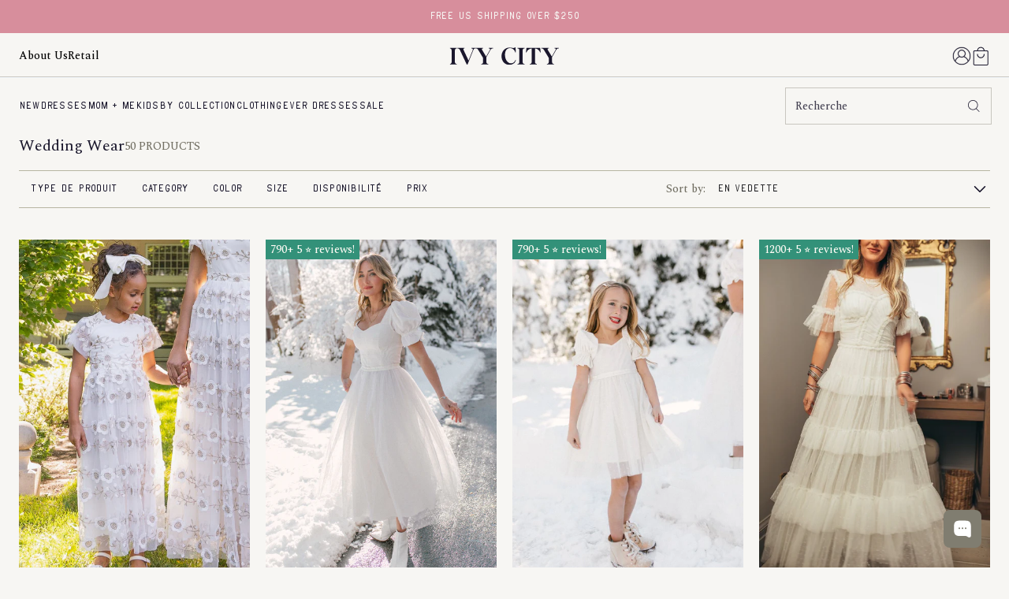

--- FILE ---
content_type: text/css
request_url: https://ivycityco.com/cdn/shop/t/330/assets/template-collection.css?v=19104732946616389891758203173
body_size: -366
content:
.product-grid{display:grid;grid-template-columns:repeat(var(--custom-columns-m, 1), 1fr);grid-template-columns:repeat(var(--custom-columns-m, 1), minmax(160px, auto));gap:20px;transition:opacity .2s ease-in-out;opacity:1;padding:0 !important}.product-grid.loading{opacity:.4}.product-grid .marketing-tile{grid-row-start:var(--custom-row-start-m, 1);grid-column-start:var(--custom-col-start-m, 1);grid-column-end:var(--custom-col-end-m, 1);height:100%}.product-grid.has-filters .marketing-tile{display:none !important}.product-grid-container .collection.loading .product-grid{opacity:.5}@media only screen and (max-width: 768px){.product-grid .marketing-tile{aspect-ratio:var(--proportion-m)}.product-grid .marketing-tile>dusk-picture{aspect-ratio:var(--proportion-m)}}@media only screen and (min-width: 769px){.product-grid{grid-template-columns:repeat(var(--custom-columns-d, 3), 1fr);grid-template-columns:repeat(var(--custom-columns-d, 3), calc(100% / var(--custom-columns-d, 3) - (var(--custom-columns-d, 3) - 1) * 20px / 4));gap:30px 20px}.product-grid .marketing-tile{grid-row-start:var(--custom-row-start-d, 1);grid-column-start:var(--custom-col-start-d, 1);grid-column-end:var(--custom-col-end-d, 1);aspect-ratio:var(--proportion-d)}.product-grid .marketing-tile>dusk-picture{aspect-ratio:var(--proportion-d)}.main-product-grid{display:flex;flex-direction:row;justify-content:space-between;gap:40px}.main-product-grid .facets-wrapper{max-width:216px;width:100%}.main-product-grid .product-grid-container{width:100%}}

--- FILE ---
content_type: text/css
request_url: https://ivycityco.com/cdn/shop/t/330/assets/component-pagination.css?v=138447697885681948901753293162
body_size: -455
content:
.pagination-wrapper{margin:2rem 0;border-top:1px solid #b7b5a1;border-bottom:1px solid #b7b5a1}.pagination-wrapper .pagination__list{display:flex;flex-wrap:wrap;justify-content:center;align-items:center;gap:1rem}.pagination-wrapper .pagination__item{font-family:"TAY Big Bird",sans-serif;font-size:14px;height:2rem;min-width:2rem;display:inline-flex;justify-content:center;align-items:center;text-decoration:none}.pagination-wrapper .pagination__item .icon-caret{height:14px;width:14px}.pagination-wrapper .pagination__item.pagination__item--current{text-decoration:underline}.pagination-wrapper .pagination__item:hover{text-decoration:underline}.pagination-wrapper .pagination__item--next .icon{transform:rotate(180deg)}@media only screen and (min-width: 768px){.pagination-wrapper{margin:2rem 0}.pagination-wrapper .pagination__list{gap:1rem}.pagination-wrapper .pagination__item{font-size:14px;height:4rem;min-width:2rem}.pagination-wrapper .pagination__item .icon-caret{height:14px;width:14px}}

--- FILE ---
content_type: text/javascript
request_url: https://ivycityco.com/cdn/shop/t/330/assets/cart.js?v=117385238812466941851758725338
body_size: 721
content:
class CartRemoveButton extends HTMLElement{constructor(){super(),this.addEventListener("click",e=>{e.preventDefault(),(this.closest("cart-items")||this.closest("cart-drawer-items")).removeItem(this.dataset.line,this.dataset.key)})}}customElements.define("cart-remove-button",CartRemoveButton);class CartItems extends HTMLElement{constructor(){super(),this.lineItemStatusElement=document.getElementById("shopping-cart-line-item-status")||document.getElementById("CartDrawer-LineItemStatus");var e=debounce(e=>{this.onChange(e)},ON_CHANGE_DEBOUNCE_TIMER);this.addEventListener("change",e.bind(this)),this.subscriptionButton=this.querySelector("button[data-selling-plan-id]"),this.subscriptionButton?.addEventListener("click",this.addSellingPlanClick.bind(this)),this.subscriptionSelect=this.querySelector('select[name="selling_plan"]'),this.subscriptionSelect?.addEventListener("change",this.sellingPlanChange.bind(this))}cartUpdateUnsubscriber=void 0;connectedCallback(){this.cartUpdateUnsubscriber=subscribe(PUB_SUB_EVENTS.cartUpdate,e=>{"cart-items"!==e.source&&this.onCartUpdate()})}disconnectedCallback(){this.cartUpdateUnsubscriber&&this.cartUpdateUnsubscriber()}addSellingPlanClick(e){var t=e.target.dataset.sellingPlanId,r=e.target.dataset.line,e=e.target.dataset.quantity;console.log(`add selling plan ${t} ${r} `+e),this.updateSellingPlan(r,e,t)}sellingPlanChange(e){var t=e.target.value,r=e.target.dataset.line,e=e.target.dataset.quantity;console.log(`change selling plan ${t} ${r} `+e),this.updateSellingPlan(r,e,t)}updateSellingPlan(a,e,t){this.enableLoading(a);e=JSON.stringify({line:a,quantity:e,selling_plan:t,sections:this.getSectionsToRender().map(e=>e.section),sections_url:window.location.pathname});fetch(""+routes.cart_change_url,{...fetchConfig(),body:e}).then(e=>e.text()).then(t=>{let r=JSON.parse(t);var t=document.getElementById("Quantity-"+a)||document.getElementById("Drawer-quantity-"+a),n=document.querySelectorAll(".cart-item");if(r.errors)t.value=t.getAttribute("value"),this.updateLiveRegions(a,r.errors);else{document.querySelector("cart-drawer");this.getSectionsToRender().forEach(e=>{(document.getElementById(e.id).querySelector(e.selector)||document.getElementById(e.id)).innerHTML=this.getSectionInnerHTML(r.sections[e.section],e.selector)});var i=r.items[a-1]?r.items[a-1].quantity:void 0;let e="";n.length===r.items.length&&i!==parseInt(t.value)&&(e=void 0===i?window.cartStrings.error:window.cartStrings.quantityError.replace("[quantity]",i)),this.updateLiveRegions(a,e),publish(PUB_SUB_EVENTS.cartUpdate,{source:"cart-items"})}}).catch(()=>{this.querySelectorAll(".loading-overlay").forEach(e=>e.classList.add("hidden")),(document.getElementById("cart-errors")||document.getElementById("CartDrawer-CartErrors")).textContent=window.cartStrings.error}).finally(()=>{this.disableLoading(a)})}onChange(e){this.updateQuantity(e.target.dataset.index,e.target.value,document.activeElement.getAttribute("name"))}onCartUpdate(){fetch(routes.cart_url+"?section_id=main-cart-items").then(e=>e.text()).then(e=>{e=(new DOMParser).parseFromString(e,"text/html").querySelector("cart-items");e&&(this.innerHTML=e.innerHTML)}).catch(e=>{console.error(e)})}getSectionsToRender(){return[{id:"main-cart-items",section:document.getElementById("main-cart-items").dataset.id,selector:".js-contents"},{id:"cart-icon-bubble",section:"cart-icon-bubble",selector:".shopify-section"},{id:"cart-live-region-text",section:"cart-live-region-text",selector:".shopify-section"},{id:"main-cart-footer",section:document.getElementById("main-cart-footer").dataset.id,selector:".js-contents"}]}updateQuantity(s,e,o){this.enableLoading(s);e=JSON.stringify({line:s,quantity:e,sections:this.getSectionsToRender().map(e=>e.section),sections_url:window.location.pathname});fetch(""+routes.cart_change_url,{...fetchConfig(),body:e}).then(e=>e.text()).then(t=>{let r=JSON.parse(t);var t=document.getElementById("Quantity-"+s)||document.getElementById("Drawer-quantity-"+s),n=document.querySelectorAll(".cart-item");if(r.errors)t.value=t.getAttribute("value"),this.updateLiveRegions(s,r.errors);else{this.classList.toggle("is-empty",0===r.item_count);var i=document.querySelector("cart-drawer"),a=document.getElementById("main-cart-footer"),a=(a&&a.classList.toggle("is-empty",0===r.item_count),i&&i.classList.toggle("is-empty",0===r.item_count),this.getSectionsToRender().forEach(e=>{(document.getElementById(e.id).querySelector(e.selector)||document.getElementById(e.id)).innerHTML=this.getSectionInnerHTML(r.sections[e.section],e.selector)}),r.items[s-1]?r.items[s-1].quantity:void 0);let e="";n.length===r.items.length&&a!==parseInt(t.value)&&(e=void 0===a?window.cartStrings.error:window.cartStrings.quantityError.replace("[quantity]",a)),this.updateLiveRegions(s,e),"function"==typeof initCartSwiper&&initCartSwiper();n=document.getElementById("CartItem-"+s)||document.getElementById("CartDrawer-Item-"+s);n&&n.querySelector(`[name="${o}"]`)?i?trapFocus(i,n.querySelector(`[name="${o}"]`)):n.querySelector(`[name="${o}"]`).focus():0===r.item_count&&i?trapFocus(i.querySelector(".drawer__inner-empty"),i.querySelector("a")):document.querySelector(".cart-item")&&i&&trapFocus(i,document.querySelector(".cart-item__name")),publish(PUB_SUB_EVENTS.cartUpdate,{source:"cart-items"})}}).catch(()=>{this.querySelectorAll(".loading-overlay").forEach(e=>e.classList.add("hidden")),(document.getElementById("cart-errors")||document.getElementById("CartDrawer-CartErrors")).textContent=window.cartStrings.error}).finally(()=>{this.disableLoading(s)})}removeItem(s,e){this.enableLoading(s);e=JSON.stringify({id:e,quantity:0,sections:this.getSectionsToRender().map(e=>e.section),sections_url:window.location.pathname});fetch(""+routes.cart_change_url,{...fetchConfig(),body:e}).then(e=>e.text()).then(t=>{let r=JSON.parse(t);var t=document.getElementById("Quantity-"+s)||document.getElementById("Drawer-quantity-"+s),n=document.querySelectorAll(".cart-item");if(r.errors)t.value=t.getAttribute("value"),this.updateLiveRegions(s,r.errors);else{this.classList.toggle("is-empty",0===r.item_count);var i=document.querySelector("cart-drawer"),a=document.getElementById("main-cart-footer"),a=(a&&a.classList.toggle("is-empty",0===r.item_count),i&&i.classList.toggle("is-empty",0===r.item_count),this.getSectionsToRender().forEach(e=>{(document.getElementById(e.id).querySelector(e.selector)||document.getElementById(e.id)).innerHTML=this.getSectionInnerHTML(r.sections[e.section],e.selector)}),r.items[s-1]?r.items[s-1].quantity:void 0);let e="";n.length===r.items.length&&a!==parseInt(t.value)&&(e=void 0===a?window.cartStrings.error:window.cartStrings.quantityError.replace("[quantity]",a)),this.updateLiveRegions(s,e),"function"==typeof initCartSwiper&&initCartSwiper();n=document.getElementById("CartItem-"+s)||document.getElementById("CartDrawer-Item-"+s);n&&n.querySelector(`[name="${name}"]`)?i?trapFocus(i,n.querySelector(`[name="${name}"]`)):n.querySelector(`[name="${name}"]`).focus():0===r.item_count&&i?trapFocus(i.querySelector(".drawer__inner-empty"),i.querySelector("a")):document.querySelector(".cart-item")&&i&&trapFocus(i,document.querySelector(".cart-item__name")),publish(PUB_SUB_EVENTS.cartUpdate,{source:"cart-items"})}}).catch(()=>{this.querySelectorAll(".loading-overlay").forEach(e=>e.classList.add("hidden")),(document.getElementById("cart-errors")||document.getElementById("CartDrawer-CartErrors")).textContent=window.cartStrings.error}).finally(()=>{this.disableLoading(s)})}updateLiveRegions(e,t){e=document.getElementById("Line-item-error-"+e)||document.getElementById("CartDrawer-LineItemError-"+e);e&&(e.querySelector(".cart-item__error-text").innerHTML=t),this.lineItemStatusElement.setAttribute("aria-hidden",!0);let r=document.getElementById("cart-live-region-text")||document.getElementById("CartDrawer-LiveRegionText");r.setAttribute("aria-hidden",!1),setTimeout(()=>{r.setAttribute("aria-hidden",!0)},1e3)}getSectionInnerHTML(e,t){return(new DOMParser).parseFromString(e,"text/html").querySelector(t).innerHTML}enableLoading(e){(document.getElementById("main-cart-items")||document.getElementById("CartDrawer-CartItems")).classList.add("cart__items--disabled");var t=this.querySelectorAll(`#CartItem-${e} .loading-overlay`),e=this.querySelectorAll(`#CartDrawer-Item-${e} .loading-overlay`);[...t,...e].forEach(e=>e.classList.remove("hidden")),document.activeElement.blur(),this.lineItemStatusElement.setAttribute("aria-hidden",!1)}disableLoading(e){(document.getElementById("main-cart-items")||document.getElementById("CartDrawer-CartItems")).classList.remove("cart__items--disabled");var t=this.querySelectorAll(`#CartItem-${e} .loading-overlay`),e=this.querySelectorAll(`#CartDrawer-Item-${e} .loading-overlay`);t.forEach(e=>e.classList.add("hidden")),e.forEach(e=>e.classList.add("hidden"))}}customElements.define("cart-items",CartItems),customElements.get("cart-note")||customElements.define("cart-note",class extends HTMLElement{constructor(){super(),this.addEventListener("input",debounce(e=>{e=JSON.stringify({note:e.target.value});fetch(""+routes.cart_update_url,{...fetchConfig(),body:e})},ON_CHANGE_DEBOUNCE_TIMER))}});

--- FILE ---
content_type: text/javascript
request_url: https://ivycityco.com/cdn/shop/t/330/assets/swiper-element-bundle.js?v=139020587869916309071758203173
body_size: 33977
content:
(()=>{function a(e){return null!==e&&"object"==typeof e&&"constructor"in e&&e.constructor===Object}function s(t,i){void 0===t&&(t={}),void 0===i&&(i={}),Object.keys(i).forEach(e=>{void 0===t[e]?t[e]=i[e]:a(i[e])&&a(t[e])&&0<Object.keys(i[e]).length&&s(t[e],i[e])})}let t={body:{},addEventListener(){},removeEventListener(){},activeElement:{blur(){},nodeName:""},querySelector(){return null},querySelectorAll(){return[]},getElementById(){return null},createEvent(){return{initEvent(){}}},createElement(){return{children:[],childNodes:[],style:{},setAttribute(){},getElementsByTagName(){return[]}}},createElementNS(){return{}},importNode(){return null},location:{hash:"",host:"",hostname:"",href:"",origin:"",pathname:"",protocol:"",search:""}};function z(){var e="undefined"!=typeof document?document:{};return s(e,t),e}let w={document:t,navigator:{userAgent:""},location:{hash:"",host:"",hostname:"",href:"",origin:"",pathname:"",protocol:"",search:""},history:{replaceState(){},pushState(){},go(){},back(){}},CustomEvent:function(){return this},addEventListener(){},removeEventListener(){},getComputedStyle(){return{getPropertyValue(){return""}}},Image(){},Date(){},screen:{},setTimeout(){},clearTimeout(){},matchMedia(){return{}},requestAnimationFrame(e){return"undefined"==typeof setTimeout?(e(),null):setTimeout(e,0)},cancelAnimationFrame(e){"undefined"!=typeof setTimeout&&clearTimeout(e)}};function x(){var e="undefined"!=typeof window?window:{};return s(e,w),e}function T(e){return(e=void 0===e?"":e).trim().split(" ").filter(e=>!!e.trim())}function C(e,t){return void 0===t&&(t=0),setTimeout(e,t)}function f(){return Date.now()}function b(e,t){void 0===t&&(t="x");var i=x();let a,s,r;e=(e=>{var t=x();let i;return i=(i=!(i=t.getComputedStyle?t.getComputedStyle(e,null):i)&&e.currentStyle?e.currentStyle:i)||e.style})(e);return i.WebKitCSSMatrix?(6<(s=e.transform||e.webkitTransform).split(",").length&&(s=s.split(", ").map(e=>e.replace(",",".")).join(", ")),r=new i.WebKitCSSMatrix("none"===s?"":s)):(r=e.MozTransform||e.OTransform||e.MsTransform||e.msTransform||e.transform||e.getPropertyValue("transform").replace("translate(","matrix(1, 0, 0, 1,"),a=r.toString().split(",")),"x"===t&&(s=i.WebKitCSSMatrix?r.m41:16===a.length?parseFloat(a[12]):parseFloat(a[4])),(s="y"===t?i.WebKitCSSMatrix?r.m42:16===a.length?parseFloat(a[13]):parseFloat(a[5]):s)||0}function o(e){return"object"==typeof e&&null!==e&&e.constructor&&"Object"===Object.prototype.toString.call(e).slice(8,-1)}function u(e){var t,i=Object(arguments.length<=0?void 0:e);let a=["__proto__","constructor","prototype"];for(let e=1;e<arguments.length;e+=1){var s=e<0||arguments.length<=e?void 0:arguments[e];if(null!=s&&(t=s,!("undefined"!=typeof window&&void 0!==window.HTMLElement?t instanceof HTMLElement:t&&(1===t.nodeType||11===t.nodeType)))){var r=Object.keys(Object(s)).filter(e=>a.indexOf(e)<0);for(let e=0,t=r.length;e<t;e+=1){var l=r[e],n=Object.getOwnPropertyDescriptor(s,l);void 0!==n&&n.enumerable&&(o(i[l])&&o(s[l])?s[l].__swiper__?i[l]=s[l]:u(i[l],s[l]):o(i[l])||!o(s[l])||(i[l]={},s[l].__swiper__)?i[l]=s[l]:u(i[l],s[l]))}}}return i}function V(e,t,i){e.style.setProperty(t,i)}function S(e){let{swiper:i,targetPosition:a,side:s}=e,r=x(),l=-i.translate,n=null,o,d=i.params.speed,p=(i.wrapperEl.style.scrollSnapType="none",r.cancelAnimationFrame(i.cssModeFrameID),a>l?"next":"prev"),c=(e,t)=>"next"===p&&t<=e||"prev"===p&&e<=t,u=()=>{o=(new Date).getTime(),null===n&&(n=o);var e=Math.max(Math.min((o-n)/d,1),0),e=.5-Math.cos(e*Math.PI)/2;let t=l+e*(a-l);c(t,a)&&(t=a),i.wrapperEl.scrollTo({[s]:t}),c(t,a)?(i.wrapperEl.style.overflow="hidden",i.wrapperEl.style.scrollSnapType="",setTimeout(()=>{i.wrapperEl.style.overflow="",i.wrapperEl.scrollTo({[s]:t})}),r.cancelAnimationFrame(i.cssModeFrameID)):i.cssModeFrameID=r.requestAnimationFrame(u)};u()}function H(e,t){void 0===t&&(t="");var i=x(),a=[...e.children];return i.HTMLSlotElement&&e instanceof HTMLSlotElement&&a.push(...e.assignedElements()),t?a.filter(e=>e.matches(t)):a}function y(e,t){var i=x();let a=t.contains(e);return!a&&i.HTMLSlotElement&&t instanceof HTMLSlotElement&&(i=[...t.assignedElements()],a=(a=i.includes(e))||((e,t)=>{for(var i=[t];0<i.length;){var a=i.shift();if(e===a)return!0;i.push(...a.children,...a.shadowRoot?.children||[],...a.assignedElements?.()||[])}})(e,t)),a}function k(e){try{console.warn(e)}catch(e){}}function M(e,t){void 0===t&&(t=[]);e=document.createElement(e);return e.classList.add(...Array.isArray(t)?t:T(t)),e}function P(e){var t=x(),i=z(),a=e.getBoundingClientRect(),i=i.body,s=e.clientTop||i.clientTop||0,i=e.clientLeft||i.clientLeft||0,r=e===t?t.scrollY:e.scrollTop,t=e===t?t.scrollX:e.scrollLeft;return{top:a.top+r-s,left:a.left+t-i}}function R(e,t){return x().getComputedStyle(e,null).getPropertyValue(t)}function L(e){let t=e,i;if(t){for(i=0;null!==(t=t.previousSibling);)1===t.nodeType&&(i+=1);return i}}function E(e,t){var i=[];let a=e.parentElement;for(;a;)t&&!a.matches(t)||i.push(a),a=a.parentElement;return i}function j(e,t,i){var a=x();return i?e["width"===t?"offsetWidth":"offsetHeight"]+parseFloat(a.getComputedStyle(e,null).getPropertyValue("width"===t?"margin-right":"margin-top"))+parseFloat(a.getComputedStyle(e,null).getPropertyValue("width"===t?"margin-left":"margin-bottom")):e.offsetWidth}function A(e){return(Array.isArray(e)?e:[e]).filter(e=>!!e)}let i;function B(){var e,t;return i=i||(e=x(),{smoothScroll:(t=z()).documentElement&&t.documentElement.style&&"scrollBehavior"in t.documentElement.style,touch:!!("ontouchstart"in e||e.DocumentTouch&&t instanceof e.DocumentTouch)})}let G;function N(e){return void 0===e&&(e={}),G=G||(e=>{var e=(void 0===e?{}:e).userAgent,t=B(),i=(r=x()).navigator.platform,e=e||r.navigator.userAgent,a={ios:!1,android:!1},s=r.screen.width,r=r.screen.height,l=e.match(/(Android);?[\s\/]+([\d.]+)?/);let n=e.match(/(iPad).*OS\s([\d_]+)/);var o=e.match(/(iPod)(.*OS\s([\d_]+))?/),d=!n&&e.match(/(iPhone\sOS|iOS)\s([\d_]+)/),p="Win32"===i,i="MacIntel"===i;return!n&&i&&t.touch&&0<=["1024x1366","1366x1024","834x1194","1194x834","834x1112","1112x834","768x1024","1024x768","820x1180","1180x820","810x1080","1080x810"].indexOf(s+"x"+r)&&(n=(n=e.match(/(Version)\/([\d.]+)/))||[0,1,"13_0_0"]),l&&!p&&(a.os="android",a.android=!0),(n||d||o)&&(a.os="ios",a.ios=!0),a})(e)}let e;function F(){return e=e||(()=>{let t=x();var e=N();let i=!1;function a(){var e=t.navigator.userAgent.toLowerCase();return 0<=e.indexOf("safari")&&e.indexOf("chrome")<0&&e.indexOf("android")<0}a()&&(s=String(t.navigator.userAgent)).includes("Version/")&&([s,r]=s.split("Version/")[1].split(" ")[0].split(".").map(e=>Number(e)),i=s<16||16===s&&r<2);var s=/(iPhone|iPod|iPad).*AppleWebKit(?!.*Safari)/i.test(t.navigator.userAgent),r=a(),e=r||s&&e.ios;return{isSafari:i||r,needPerspectiveFix:i,need3dFix:e,isWebView:s}})()}let q=(e,t,i)=>{t&&!e.classList.contains(i)?e.classList.add(i):!t&&e.classList.contains(i)&&e.classList.remove(i)},c=(e,t,i)=>{t&&!e.classList.contains(i)?e.classList.add(i):!t&&e.classList.contains(i)&&e.classList.remove(i)},l=(i,e)=>{if(i&&!i.destroyed&&i.params){let t=e.closest(i.isElement?"swiper-slide":"."+i.params.slideClass);if(t){let e=t.querySelector("."+i.params.lazyPreloaderClass);!e&&i.isElement&&(t.shadowRoot?e=t.shadowRoot.querySelector("."+i.params.lazyPreloaderClass):requestAnimationFrame(()=>{t.shadowRoot&&(e=t.shadowRoot.querySelector("."+i.params.lazyPreloaderClass))&&e.remove()})),e&&e.remove()}}},d=(e,t)=>{e.slides[t]&&(e=e.slides[t].querySelector('[loading="lazy"]'))&&e.removeAttribute("loading")},m=r=>{if(r&&!r.destroyed&&r.params){var t=r.params.lazyPreloadPrevNext,i=r.slides.length;if(i&&t&&!(t<0)){t=Math.min(t,i);let s="auto"===r.params.slidesPerView?r.slidesPerViewDynamic():Math.ceil(r.params.slidesPerView);var l=r.activeIndex;if(r.params.grid&&1<r.params.grid.rows){let i=l,a=[i-t];a.push(...Array.from({length:t}).map((e,t)=>i+s+t)),void r.slides.forEach((e,t)=>{a.includes(e.column)&&d(r,t)})}else{var a=l+s-1;if(r.params.rewind||r.params.loop)for(let e=l-t;e<=a+t;e+=1){var n=(e%i+i)%i;(n<l||a<n)&&d(r,n)}else for(let e=Math.max(l-t,0);e<=Math.min(a+t,i-1);e+=1)e!==l&&(e>a||e<l)&&d(r,e)}}}};function $(e){var{swiper:e,runCallbacks:t,direction:i,step:a}=e,{activeIndex:s,previousIndex:r}=e;let l=i;l=l||(r<s?"next":s<r?"prev":"reset"),e.emit("transition"+a),t&&s!==r&&("reset"===l?e.emit("slideResetTransition"+a):(e.emit("slideChangeTransition"+a),"next"===l?e.emit("slideNextTransition"+a):e.emit("slidePrevTransition"+a)))}function W(a,e){return function e(t){var i;return t&&t!==z()&&t!==x()&&((i=(t=t.assignedSlot||t).closest(a))||t.getRootNode)?i||e(t.getRootNode().host):null}(e=void 0===e?this:e)}function Y(e,t,i){var a=x(),e=e.params,s=e.edgeSwipeDetection,e=e.edgeSwipeThreshold;return!s||!(i<=e||i>=a.innerWidth-e)||"prevent"===s&&(t.preventDefault(),1)}function X(){let e=this;var t,i,a,s,{params:r,el:l}=e;l&&0===l.offsetWidth||(r.breakpoints&&e.setBreakpoint(),{allowSlideNext:l,allowSlidePrev:t,snapGrid:i}=e,a=e.virtual&&e.params.virtual.enabled,e.allowSlideNext=!0,e.allowSlidePrev=!0,e.updateSize(),e.updateSlides(),e.updateSlidesClasses(),s=a&&r.loop,!("auto"===r.slidesPerView||1<r.slidesPerView)||!e.isEnd||e.isBeginning||e.params.centeredSlides||s?e.params.loop&&!a?e.slideToLoop(e.realIndex,0,!1,!0):e.slideTo(e.activeIndex,0,!1,!0):e.slideTo(e.slides.length-1,0,!1,!0),e.autoplay&&e.autoplay.running&&e.autoplay.paused&&(clearTimeout(e.autoplay.resizeTimeout),e.autoplay.resizeTimeout=setTimeout(()=>{e.autoplay&&e.autoplay.running&&e.autoplay.paused&&e.autoplay.resume()},500)),e.allowSlidePrev=t,e.allowSlideNext=l,e.params.watchOverflow&&i!==e.snapGrid&&e.checkOverflow())}let U=(e,t)=>{var i=z(),{params:a,el:s,wrapperEl:r,device:l}=e,n=!!a.nested,o="on"===t?"addEventListener":"removeEventListener";s&&"string"!=typeof s&&(i[o]("touchstart",e.onDocumentTouchStart,{passive:!1,capture:n}),s[o]("touchstart",e.onTouchStart,{passive:!1}),s[o]("pointerdown",e.onTouchStart,{passive:!1}),i[o]("touchmove",e.onTouchMove,{passive:!1,capture:n}),i[o]("pointermove",e.onTouchMove,{passive:!1,capture:n}),i[o]("touchend",e.onTouchEnd,{passive:!0}),i[o]("pointerup",e.onTouchEnd,{passive:!0}),i[o]("pointercancel",e.onTouchEnd,{passive:!0}),i[o]("touchcancel",e.onTouchEnd,{passive:!0}),i[o]("pointerout",e.onTouchEnd,{passive:!0}),i[o]("pointerleave",e.onTouchEnd,{passive:!0}),i[o]("contextmenu",e.onTouchEnd,{passive:!0}),(a.preventClicks||a.preventClicksPropagation)&&s[o]("click",e.onClick,!0),a.cssMode&&r[o]("scroll",e.onScroll),a.updateOnWindowResize?e[t](l.ios||l.android?"resize orientationchange observerUpdate":"resize observerUpdate",X,!0):e[t]("observerUpdate",X,!0),s[o]("load",e.onLoad,{capture:!0}))},K={attachEvents:function(){var e=this,t=e.params;e.onTouchStart=function(i){var a=this,s=z();let r=i;if(r.originalEvent&&(r=r.originalEvent),i=a.touchEventsData,"pointerdown"===r.type){if(null!==i.pointerId&&i.pointerId!==r.pointerId)return;i.pointerId=r.pointerId}else"touchstart"===r.type&&1===r.targetTouches.length&&(i.touchId=r.targetTouches[0].identifier);if("touchstart"===r.type)Y(a,r,r.targetTouches[0].pageX);else{var{params:l,touches:n,enabled:o}=a;if(o&&(l.simulateTouch||"mouse"!==r.pointerType)&&(!a.animating||!l.preventInteractionOnTransition)){!a.animating&&l.cssMode&&l.loop&&a.loopFix();let t=r.target;if(("wrapper"!==l.touchEventsTarget||y(t,a.wrapperEl))&&!("which"in r&&3===r.which||"button"in r&&0<r.button||i.isTouched&&i.isMoved)){var o=!!l.noSwipingClass&&""!==l.noSwipingClass,d=r.composedPath?r.composedPath():r.path,o=(o&&r.target&&r.target.shadowRoot&&d&&(t=d[0]),l.noSwipingSelector||"."+l.noSwipingClass),d=!(!r.target||!r.target.shadowRoot);if(l.noSwiping&&(d?W(o,t):t.closest(o)))a.allowClick=!0;else if(!l.swipeHandler||t.closest(l.swipeHandler)){n.currentX=r.pageX,n.currentY=r.pageY;d=n.currentX,o=n.currentY;if(Y(a,r,d)){Object.assign(i,{isTouched:!0,isMoved:!1,allowTouchCallbacks:!0,isScrolling:void 0,startMoving:void 0}),n.startX=d,n.startY=o,i.touchStartTime=f(),a.allowClick=!0,a.updateSize(),a.swipeDirection=void 0,0<l.threshold&&(i.allowThresholdMove=!1);let e=!0;t.matches(i.focusableElements)&&(e=!1,"SELECT"===t.nodeName)&&(i.isTouched=!1),s.activeElement&&s.activeElement.matches(i.focusableElements)&&s.activeElement!==t&&("mouse"===r.pointerType||"mouse"!==r.pointerType&&!t.matches(i.focusableElements))&&s.activeElement.blur();d=e&&a.allowTouchMove&&l.touchStartPreventDefault;!l.touchStartForcePreventDefault&&!d||t.isContentEditable||r.preventDefault(),l.freeMode&&l.freeMode.enabled&&a.freeMode&&a.animating&&!l.cssMode&&a.freeMode.onTouchStart(),a.emit("touchStart",r)}}}}}}.bind(e),e.onTouchMove=function(t){var s=z(),r=this;let l=r.touchEventsData;var{params:n,touches:o,rtlTranslate:d,enabled:p}=r;if(p&&(n.simulateTouch||"mouse"!==t.pointerType)){let a=t;if("pointermove"===(a=a.originalEvent?a.originalEvent:a).type){if(null!==l.touchId)return;if(a.pointerId!==l.pointerId)return}let e;if("touchmove"===a.type){if(!(e=[...a.changedTouches].find(e=>e.identifier===l.touchId))||e.identifier!==l.touchId)return}else e=a;if(l.isTouched){p=e.pageX,t=e.pageY;if(a.preventedByNestedSwiper)o.startX=p,o.startY=t;else if(r.allowTouchMove){if(n.touchReleaseOnEdges&&!n.loop)if(r.isVertical()){if(t<o.startY&&r.translate<=r.maxTranslate()||t>o.startY&&r.translate>=r.minTranslate())return l.isTouched=!1,void(l.isMoved=!1)}else if(p<o.startX&&r.translate<=r.maxTranslate()||p>o.startX&&r.translate>=r.minTranslate())return;if(s.activeElement&&s.activeElement.matches(l.focusableElements)&&s.activeElement!==a.target&&"mouse"!==a.pointerType&&s.activeElement.blur(),s.activeElement&&a.target===s.activeElement&&a.target.matches(l.focusableElements))l.isMoved=!0,r.allowClick=!1;else{l.allowTouchCallbacks&&r.emit("touchMove",a),o.previousX=o.currentX,o.previousY=o.currentY,o.currentX=p,o.currentY=t;var s=o.currentX-o.startX,c=o.currentY-o.startY;if(!(r.params.threshold&&Math.sqrt(s**2+c**2)<r.params.threshold))if(void 0===l.isScrolling&&(r.isHorizontal()&&o.currentY===o.startY||r.isVertical()&&o.currentX===o.startX?l.isScrolling=!1:25<=s*s+c*c&&(u=180*Math.atan2(Math.abs(c),Math.abs(s))/Math.PI,l.isScrolling=r.isHorizontal()?u>n.touchAngle:90-u>n.touchAngle)),l.isScrolling&&r.emit("touchMoveOpposite",a),void 0!==l.startMoving||o.currentX===o.startX&&o.currentY===o.startY||(l.startMoving=!0),l.isScrolling||"touchmove"===a.type&&l.preventTouchMoveFromPointerMove)l.isTouched=!1;else if(l.startMoving){r.allowClick=!1,!n.cssMode&&a.cancelable&&a.preventDefault(),n.touchMoveStopPropagation&&!n.nested&&a.stopPropagation();let i=r.isHorizontal()?s:c,e=r.isHorizontal()?o.currentX-o.previousX:o.currentY-o.previousY;n.oneWayMovement&&(i=Math.abs(i)*(d?1:-1),e=Math.abs(e)*(d?1:-1)),o.diff=i,i*=n.touchRatio,d&&(i=-i,e=-e);var u=r.touchesDirection,s=(r.swipeDirection=0<i?"prev":"next",r.touchesDirection=0<e?"prev":"next",r.params.loop&&!n.cssMode),c="next"===r.touchesDirection&&r.allowSlideNext||"prev"===r.touchesDirection&&r.allowSlidePrev;if(l.isMoved||(s&&c&&r.loopFix({direction:r.swipeDirection}),l.startTranslate=r.getTranslate(),r.setTransition(0),r.animating&&(d=new window.CustomEvent("transitionend",{bubbles:!0,cancelable:!0,detail:{bySwiperTouchMove:!0}}),r.wrapperEl.dispatchEvent(d)),l.allowMomentumBounce=!1,!n.grabCursor||!0!==r.allowSlideNext&&!0!==r.allowSlidePrev||r.setGrabCursor(!0),r.emit("sliderFirstMove",a)),(new Date).getTime(),!1!==n._loopSwapReset&&l.isMoved&&l.allowThresholdMove&&u!==r.touchesDirection&&s&&c&&1<=Math.abs(i))Object.assign(o,{startX:p,startY:t,currentX:p,currentY:t,startTranslate:l.currentTranslate}),l.loopSwapReset=!0,l.startTranslate=l.currentTranslate;else{r.emit("sliderMove",a),l.isMoved=!0,l.currentTranslate=i+l.startTranslate;let e=!0,t=n.resistanceRatio;if(n.touchReleaseOnEdges&&(t=0),0<i?(s&&c&&l.allowThresholdMove&&l.currentTranslate>(n.centeredSlides?r.minTranslate()-r.slidesSizesGrid[r.activeIndex+1]-("auto"!==n.slidesPerView&&2<=r.slides.length-n.slidesPerView?r.slidesSizesGrid[r.activeIndex+1]+r.params.spaceBetween:0)-r.params.spaceBetween:r.minTranslate())&&r.loopFix({direction:"prev",setTranslate:!0,activeSlideIndex:0}),l.currentTranslate>r.minTranslate()&&(e=!1,n.resistance)&&(l.currentTranslate=r.minTranslate()-1+(-r.minTranslate()+l.startTranslate+i)**t)):i<0&&(s&&c&&l.allowThresholdMove&&l.currentTranslate<(n.centeredSlides?r.maxTranslate()+r.slidesSizesGrid[r.slidesSizesGrid.length-1]+r.params.spaceBetween+("auto"!==n.slidesPerView&&2<=r.slides.length-n.slidesPerView?r.slidesSizesGrid[r.slidesSizesGrid.length-1]+r.params.spaceBetween:0):r.maxTranslate())&&r.loopFix({direction:"next",setTranslate:!0,activeSlideIndex:r.slides.length-("auto"===n.slidesPerView?r.slidesPerViewDynamic():Math.ceil(parseFloat(n.slidesPerView,10)))}),l.currentTranslate<r.maxTranslate())&&(e=!1,n.resistance)&&(l.currentTranslate=r.maxTranslate()+1-(r.maxTranslate()-l.startTranslate-i)**t),e&&(a.preventedByNestedSwiper=!0),!r.allowSlideNext&&"next"===r.swipeDirection&&l.currentTranslate<l.startTranslate&&(l.currentTranslate=l.startTranslate),!r.allowSlidePrev&&"prev"===r.swipeDirection&&l.currentTranslate>l.startTranslate&&(l.currentTranslate=l.startTranslate),r.allowSlidePrev||r.allowSlideNext||(l.currentTranslate=l.startTranslate),0<n.threshold){if(!(Math.abs(i)>n.threshold||l.allowThresholdMove))return void(l.currentTranslate=l.startTranslate);if(!l.allowThresholdMove)return l.allowThresholdMove=!0,o.startX=o.currentX,o.startY=o.currentY,l.currentTranslate=l.startTranslate,void(o.diff=r.isHorizontal()?o.currentX-o.startX:o.currentY-o.startY)}n.followFinger&&!n.cssMode&&((n.freeMode&&n.freeMode.enabled&&r.freeMode||n.watchSlidesProgress)&&(r.updateActiveIndex(),r.updateSlidesClasses()),n.freeMode&&n.freeMode.enabled&&r.freeMode&&r.freeMode.onTouchMove(),r.updateProgress(l.currentTranslate),r.setTranslate(l.currentTranslate))}}}}else a.target.matches(l.focusableElements)||(r.allowClick=!1),l.isTouched&&(Object.assign(o,{startX:p,startY:t,currentX:p,currentY:t}),l.touchStartTime=f())}else l.startMoving&&l.isScrolling&&r.emit("touchMoveOpposite",a)}}.bind(e),e.onTouchEnd=function(e){let l=this,t=l.touchEventsData,n=e,i;if("touchend"===(n=n.originalEvent?n.originalEvent:n).type||"touchcancel"===n.type){if(!(i=[...n.changedTouches].find(e=>e.identifier===t.touchId))||i.identifier!==t.touchId)return}else{if(null!==t.touchId)return;if(n.pointerId!==t.pointerId)return;i=n}if(!["pointercancel","pointerout","pointerleave","contextmenu"].includes(n.type)||["pointercancel","contextmenu"].includes(n.type)&&(l.browser.isSafari||l.browser.isWebView)){t.pointerId=null,t.touchId=null;var{params:o,touches:e,rtlTranslate:a,slidesGrid:d,enabled:s}=l;if(s&&(o.simulateTouch||"mouse"!==n.pointerType))if(t.allowTouchCallbacks&&l.emit("touchEnd",n),t.allowTouchCallbacks=!1,t.isTouched){o.grabCursor&&t.isMoved&&t.isTouched&&(!0===l.allowSlideNext||!0===l.allowSlidePrev)&&l.setGrabCursor(!1);var s=f(),p=s-t.touchStartTime;if(l.allowClick&&(u=n.path||n.composedPath&&n.composedPath(),l.updateClickedSlide(u&&u[0]||n.target,u),l.emit("tap click",n),p<300)&&s-t.lastClickTime<300&&l.emit("doubleTap doubleClick",n),t.lastClickTime=f(),C(()=>{l.destroyed||(l.allowClick=!0)}),t.isTouched&&t.isMoved&&l.swipeDirection&&(0!==e.diff||t.loopSwapReset)&&(t.currentTranslate!==t.startTranslate||t.loopSwapReset)){t.isTouched=!1,t.isMoved=!1,t.startMoving=!1;let r;if(r=o.followFinger?a?l.translate:-l.translate:-t.currentTranslate,!o.cssMode)if(o.freeMode&&o.freeMode.enabled)l.freeMode.onTouchEnd({currentPos:r});else{var c=r>=-l.maxTranslate()&&!l.params.loop;let i=0,a=l.slidesSizesGrid[0];for(let t=0;t<d.length;t+=t<o.slidesPerGroupSkip?1:o.slidesPerGroup){let e=t<o.slidesPerGroupSkip-1?1:o.slidesPerGroup;void 0!==d[t+e]?(c||r>=d[t]&&r<d[t+e])&&(i=t,a=d[t+e]-d[t]):(c||r>=d[t])&&(i=t,a=d[d.length-1]-d[d.length-2])}let e=null,t=null;o.rewind&&(l.isBeginning?t=o.virtual&&o.virtual.enabled&&l.virtual?l.virtual.slides.length-1:l.slides.length-1:l.isEnd&&(e=0));var u=(r-d[i])/a;let s=i<o.slidesPerGroupSkip-1?1:o.slidesPerGroup;p>o.longSwipesMs?o.longSwipes?("next"===l.swipeDirection&&(u>=o.longSwipesRatio?l.slideTo(o.rewind&&l.isEnd?e:i+s):l.slideTo(i)),"prev"===l.swipeDirection&&(u>1-o.longSwipesRatio?l.slideTo(i+s):null!==t&&u<0&&Math.abs(u)>o.longSwipesRatio?l.slideTo(t):l.slideTo(i))):l.slideTo(l.activeIndex):o.shortSwipes?l.navigation&&(n.target===l.navigation.nextEl||n.target===l.navigation.prevEl)?n.target===l.navigation.nextEl?l.slideTo(i+s):l.slideTo(i):("next"===l.swipeDirection&&l.slideTo(null!==e?e:i+s),"prev"===l.swipeDirection&&l.slideTo(null!==t?t:i)):l.slideTo(l.activeIndex)}}else t.isTouched=!1,t.isMoved=!1,t.startMoving=!1}else t.isMoved&&o.grabCursor&&l.setGrabCursor(!1),t.isMoved=!1,t.startMoving=!1}}.bind(e),e.onDocumentTouchStart=function(){this.documentTouchHandlerProceeded||(this.documentTouchHandlerProceeded=!0,this.params.touchReleaseOnEdges&&(this.el.style.touchAction="auto"))}.bind(e),t.cssMode&&(e.onScroll=function(){var t=this,{wrapperEl:i,rtlTranslate:a,enabled:s}=t;if(s){t.previousTranslate=t.translate,t.isHorizontal()?t.translate=-i.scrollLeft:t.translate=-i.scrollTop,0===t.translate&&(t.translate=0),t.updateActiveIndex(),t.updateSlidesClasses();let e;s=t.maxTranslate()-t.minTranslate();(e=0==s?0:(t.translate-t.minTranslate())/s)!==t.progress&&t.updateProgress(a?-t.translate:t.translate),t.emit("setTranslate",t.translate,!1)}}.bind(e)),e.onClick=function(e){var t=this;t.enabled&&!t.allowClick&&(t.params.preventClicks&&e.preventDefault(),t.params.preventClicksPropagation)&&t.animating&&(e.stopPropagation(),e.stopImmediatePropagation())}.bind(e),e.onLoad=function(e){var t=this;l(t,e.target),t.params.cssMode||"auto"!==t.params.slidesPerView&&!t.params.autoHeight||t.update()}.bind(e),U(e,"on")},detachEvents:function(){U(this,"off")}},Z=(e,t)=>e.grid&&t.grid&&1<t.grid.rows;var p={init:!0,direction:"horizontal",oneWayMovement:!1,swiperElementNodeName:"SWIPER-CONTAINER",touchEventsTarget:"wrapper",initialSlide:0,speed:300,cssMode:!1,updateOnWindowResize:!0,resizeObserver:!0,nested:!1,createElements:!1,eventsPrefix:"swiper",enabled:!0,focusableElements:"input, select, option, textarea, button, video, label",width:null,height:null,preventInteractionOnTransition:!1,userAgent:null,url:null,edgeSwipeDetection:!1,edgeSwipeThreshold:20,autoHeight:!1,setWrapperSize:!1,virtualTranslate:!1,effect:"slide",breakpoints:void 0,breakpointsBase:"window",spaceBetween:0,slidesPerView:1,slidesPerGroup:1,slidesPerGroupSkip:0,slidesPerGroupAuto:!1,centeredSlides:!1,centeredSlidesBounds:!1,slidesOffsetBefore:0,slidesOffsetAfter:0,normalizeSlideIndex:!0,centerInsufficientSlides:!1,watchOverflow:!0,roundLengths:!1,touchRatio:1,touchAngle:45,simulateTouch:!0,shortSwipes:!0,longSwipes:!0,longSwipesRatio:.5,longSwipesMs:300,followFinger:!0,allowTouchMove:!0,threshold:5,touchMoveStopPropagation:!1,touchStartPreventDefault:!0,touchStartForcePreventDefault:!1,touchReleaseOnEdges:!1,uniqueNavElements:!0,resistance:!0,resistanceRatio:.85,watchSlidesProgress:!1,grabCursor:!1,preventClicks:!0,preventClicksPropagation:!0,slideToClickedSlide:!1,loop:!1,loopAddBlankSlides:!0,loopAdditionalSlides:0,loopPreventsSliding:!0,rewind:!1,allowSlidePrev:!0,allowSlideNext:!0,swipeHandler:null,noSwiping:!0,noSwipingClass:"swiper-no-swiping",noSwipingSelector:null,passiveListeners:!0,maxBackfaceHiddenSlides:10,containerModifierClass:"swiper-",slideClass:"swiper-slide",slideBlankClass:"swiper-slide-blank",slideActiveClass:"swiper-slide-active",slideVisibleClass:"swiper-slide-visible",slideFullyVisibleClass:"swiper-slide-fully-visible",slideNextClass:"swiper-slide-next",slidePrevClass:"swiper-slide-prev",wrapperClass:"swiper-wrapper",lazyPreloaderClass:"swiper-lazy-preloader",lazyPreloadPrevNext:0,runCallbacksOnInit:!0,_emitClasses:!1};let r={eventsEmitter:{on(e,i,a){let s=this;if(s.eventsListeners&&!s.destroyed&&"function"==typeof i){let t=a?"unshift":"push";e.split(" ").forEach(e=>{s.eventsListeners[e]||(s.eventsListeners[e]=[]),s.eventsListeners[e][t](i)})}return s},once(a,s,e){let r=this;return!r.eventsListeners||r.destroyed||"function"!=typeof s?r:(l.__emitterProxy=s,r.on(a,l,e));function l(){r.off(a,l),l.__emitterProxy&&delete l.__emitterProxy;for(var e=arguments.length,t=new Array(e),i=0;i<e;i++)t[i]=arguments[i];s.apply(r,t)}},onAny(e,t){var i=this;return i.eventsListeners&&!i.destroyed&&"function"==typeof e&&(t=t?"unshift":"push",i.eventsAnyListeners.indexOf(e)<0)&&i.eventsAnyListeners[t](e),i},offAny(e){var t=this;return t.eventsListeners&&!t.destroyed&&t.eventsAnyListeners&&0<=(e=t.eventsAnyListeners.indexOf(e))&&t.eventsAnyListeners.splice(e,1),t},off(e,a){let s=this;return s.eventsListeners&&!s.destroyed&&s.eventsListeners&&e.split(" ").forEach(i=>{void 0===a?s.eventsListeners[i]=[]:s.eventsListeners[i]&&s.eventsListeners[i].forEach((e,t)=>{(e===a||e.__emitterProxy&&e.__emitterProxy===a)&&s.eventsListeners[i].splice(t,1)})}),s},emit(){let s=this;if(s.eventsListeners&&!s.destroyed&&s.eventsListeners){let e,i,a;for(var t=arguments.length,r=new Array(t),l=0;l<t;l++)r[l]=arguments[l];a="string"==typeof r[0]||Array.isArray(r[0])?(e=r[0],i=r.slice(1,r.length),s):(e=r[0].events,i=r[0].data,r[0].context||s),i.unshift(a),(Array.isArray(e)?e:e.split(" ")).forEach(t=>{s.eventsAnyListeners&&s.eventsAnyListeners.length&&s.eventsAnyListeners.forEach(e=>{e.apply(a,[t,...i])}),s.eventsListeners&&s.eventsListeners[t]&&s.eventsListeners[t].forEach(e=>{e.apply(a,i)})})}return s}},update:{updateSize:function(){var e=this;let t,i;var a=e.el;t=null!=e.params.width?e.params.width:a.clientWidth,i=null!=e.params.height?e.params.height:a.clientHeight,0===t&&e.isHorizontal()||0===i&&e.isVertical()||(t=t-parseInt(R(a,"padding-left")||0,10)-parseInt(R(a,"padding-right")||0,10),i=i-parseInt(R(a,"padding-top")||0,10)-parseInt(R(a,"padding-bottom")||0,10),Number.isNaN(t)&&(t=0),Number.isNaN(i)&&(i=0),Object.assign(e,{width:t,height:i,size:e.isHorizontal()?t:i}))},updateSlides:function(){let a=this;function s(e,t){return parseFloat(e.getPropertyValue(a.getDirectionLabel(t))||0)}let r=a.params,{wrapperEl:e,slidesEl:t,size:l,rtlTranslate:n,wrongRTL:o}=a;var d=a.virtual&&r.virtual.enabled,p=(d?a.virtual:a).slides.length;let c=H(t,`.${a.params.slideClass}, swiper-slide`);var u=(d?a.virtual.slides:c).length;let m=[],g=[];var v=[];let h=r.slidesOffsetBefore,f=("function"==typeof h&&(h=r.slidesOffsetBefore.call(a)),r.slidesOffsetAfter);"function"==typeof f&&(f=r.slidesOffsetAfter.call(a));var w=a.snapGrid.length,b=a.slidesGrid.length;let y=r.spaceBetween,x=-h,S=0,E=0;if(void 0!==l){"string"==typeof y&&0<=y.indexOf("%")?y=parseFloat(y.replace("%",""))/100*l:"string"==typeof y&&(y=parseFloat(y)),a.virtualSize=-y,c.forEach(e=>{n?e.style.marginLeft="":e.style.marginRight="",e.style.marginBottom="",e.style.marginTop=""}),r.centeredSlides&&r.cssMode&&(V(e,"--swiper-centered-offset-before",""),V(e,"--swiper-centered-offset-after",""));var T=r.grid&&1<r.grid.rows&&a.grid;T?a.grid.initSlides(c):a.grid&&a.grid.unsetSlides();let i;var C,M,P,L,k,z,A,I,O,G="auto"===r.slidesPerView&&r.breakpoints&&0<Object.keys(r.breakpoints).filter(e=>void 0!==r.breakpoints[e].slidesPerView).length;for(let t=0;t<u;t+=1){i=0;let e;c[t]&&(e=c[t]),T&&a.grid.updateSlide(t,e,c),c[t]&&"none"===R(e,"display")||("auto"===r.slidesPerView?(G&&(c[t].style[a.getDirectionLabel("width")]=""),I=getComputedStyle(e),C=e.style.transform,M=e.style.webkitTransform,C&&(e.style.transform="none"),M&&(e.style.webkitTransform="none"),i=r.roundLengths?a.isHorizontal()?j(e,"width",!0):j(e,"height",!0):(P=s(I,"width"),L=s(I,"padding-left"),k=s(I,"padding-right"),z=s(I,"margin-left"),A=s(I,"margin-right"),(I=I.getPropertyValue("box-sizing"))&&"border-box"===I?P+z+A:({clientWidth:I,offsetWidth:O}=e,P+L+k+z+A+(O-I))),C&&(e.style.transform=C),M&&(e.style.webkitTransform=M),r.roundLengths&&(i=Math.floor(i))):(i=(l-(r.slidesPerView-1)*y)/r.slidesPerView,r.roundLengths&&(i=Math.floor(i)),c[t]&&(c[t].style[a.getDirectionLabel("width")]=i+"px")),c[t]&&(c[t].swiperSlideSize=i),v.push(i),r.centeredSlides?(x=x+i/2+S/2+y,0===S&&0!==t&&(x=x-l/2-y),0===t&&(x=x-l/2-y),Math.abs(x)<.001&&(x=0),r.roundLengths&&(x=Math.floor(x)),E%r.slidesPerGroup==0&&m.push(x),g.push(x)):(r.roundLengths&&(x=Math.floor(x)),(E-Math.min(a.params.slidesPerGroupSkip,E))%a.params.slidesPerGroup==0&&m.push(x),g.push(x),x=x+i+y),a.virtualSize+=i+y,S=i,E+=1)}if(a.virtualSize=Math.max(a.virtualSize,l)+f,n&&o&&("slide"===r.effect||"coverflow"===r.effect)&&(e.style.width=a.virtualSize+y+"px"),r.setWrapperSize&&(e.style[a.getDirectionLabel("width")]=a.virtualSize+y+"px"),T&&a.grid.updateWrapperSize(i,m),!r.centeredSlides){var D=[];for(let t=0;t<m.length;t+=1){let e=m[t];r.roundLengths&&(e=Math.floor(e)),m[t]<=a.virtualSize-l&&D.push(e)}m=D,1<Math.floor(a.virtualSize-l)-Math.floor(m[m.length-1])&&m.push(a.virtualSize-l)}if(d&&r.loop){var _=v[0]+y;if(1<r.slidesPerGroup){var N=Math.ceil((a.virtual.slidesBefore+a.virtual.slidesAfter)/r.slidesPerGroup),F=_*r.slidesPerGroup;for(let e=0;e<N;e+=1)m.push(m[m.length-1]+F)}for(let e=0;e<a.virtual.slidesBefore+a.virtual.slidesAfter;e+=1)1===r.slidesPerGroup&&m.push(m[m.length-1]+_),g.push(g[g.length-1]+_),a.virtualSize+=_}if(0===m.length&&(m=[0]),0!==y){let t=a.isHorizontal()&&n?"marginLeft":a.getDirectionLabel("marginRight");c.filter((e,t)=>!(r.cssMode&&!r.loop)||t!==c.length-1).forEach(e=>{e.style[t]=y+"px"})}if(r.centeredSlides&&r.centeredSlidesBounds){let t=0,i=(v.forEach(e=>{t+=e+(y||0)}),(t-=y)>l?t-l:0);m=m.map(e=>e<=0?-h:e>i?i+f:e)}if(r.centerInsufficientSlides){let t=0;v.forEach(e=>{t+=e+(y||0)}),t-=y;var B=(r.slidesOffsetBefore||0)+(r.slidesOffsetAfter||0);if(t+B<l){let i=(l-t-B)/2;m.forEach((e,t)=>{m[t]=e-i}),g.forEach((e,t)=>{g[t]=e+i})}}if(Object.assign(a,{slides:c,snapGrid:m,slidesGrid:g,slidesSizesGrid:v}),r.centeredSlides&&r.cssMode&&!r.centeredSlidesBounds){V(e,"--swiper-centered-offset-before",-m[0]+"px"),V(e,"--swiper-centered-offset-after",a.size/2-v[v.length-1]/2+"px");let t=-a.snapGrid[0],i=-a.slidesGrid[0];a.snapGrid=a.snapGrid.map(e=>e+t),a.slidesGrid=a.slidesGrid.map(e=>e+i)}u!==p&&a.emit("slidesLengthChange"),m.length!==w&&(a.params.watchOverflow&&a.checkOverflow(),a.emit("snapGridLengthChange")),g.length!==b&&a.emit("slidesGridLengthChange"),r.watchSlidesProgress&&a.updateSlidesOffset(),a.emit("slidesUpdated"),d||r.cssMode||"slide"!==r.effect&&"fade"!==r.effect||(B=r.containerModifierClass+"backface-hidden",p=a.el.classList.contains(B),u<=r.maxBackfaceHiddenSlides?p||a.el.classList.add(B):p&&a.el.classList.remove(B))}},updateAutoHeight:function(e){let t=this,i=[],a=t.virtual&&t.params.virtual.enabled,s=0,r;"number"==typeof e?t.setTransition(e):!0===e&&t.setTransition(t.params.speed);var l,n=e=>a?t.slides[t.getSlideIndexByData(e)]:t.slides[e];if("auto"!==t.params.slidesPerView&&1<t.params.slidesPerView)if(t.params.centeredSlides)(t.visibleSlides||[]).forEach(e=>{i.push(e)});else for(r=0;r<Math.ceil(t.params.slidesPerView);r+=1){var o=t.activeIndex+r;if(o>t.slides.length&&!a)break;i.push(n(o))}else i.push(n(t.activeIndex));for(r=0;r<i.length;r+=1)void 0!==i[r]&&(l=i[r].offsetHeight,s=l>s?l:s);!s&&0!==s||(t.wrapperEl.style.height=s+"px")},updateSlidesOffset:function(){var t=this,i=t.slides,a=t.isElement?t.isHorizontal()?t.wrapperEl.offsetLeft:t.wrapperEl.offsetTop:0;for(let e=0;e<i.length;e+=1)i[e].swiperSlideOffset=(t.isHorizontal()?i[e].offsetLeft:i[e].offsetTop)-a-t.cssOverflowAdjustment()},updateSlidesProgress:function(e){void 0===e&&(e=this&&this.translate||0);var s=this,r=s.params,{slides:l,rtlTranslate:n,snapGrid:o}=s;if(0!==l.length){void 0===l[0].swiperSlideOffset&&s.updateSlidesOffset();let i=n?e:-e,a=(s.visibleSlidesIndexes=[],s.visibleSlides=[],r.spaceBetween);"string"==typeof a&&0<=a.indexOf("%")?a=parseFloat(a.replace("%",""))/100*s.size:"string"==typeof a&&(a=parseFloat(a));for(let t=0;t<l.length;t+=1){var d=l[t];let e=d.swiperSlideOffset;r.cssMode&&r.centeredSlides&&(e-=l[0].swiperSlideOffset);var p=(i+(r.centeredSlides?s.minTranslate():0)-e)/(d.swiperSlideSize+a),c=(i-o[0]+(r.centeredSlides?s.minTranslate():0)-e)/(d.swiperSlideSize+a),u=-(i-e),m=u+s.slidesSizesGrid[t],g=0<=u&&u<=s.size-s.slidesSizesGrid[t],u=0<=u&&u<s.size-1||1<m&&m<=s.size||u<=0&&m>=s.size;u&&(s.visibleSlides.push(d),s.visibleSlidesIndexes.push(t)),q(d,u,r.slideVisibleClass),q(d,g,r.slideFullyVisibleClass),d.progress=n?-p:p,d.originalProgress=n?-c:c}}},updateProgress:function(e){var t=this,i=(void 0===e&&(i=t.rtlTranslate?-1:1,e=t&&t.translate&&t.translate*i||0),t.params),a=t.maxTranslate()-t.minTranslate();let{progress:s,isBeginning:r,isEnd:l,progressLoop:n}=t;var o,d,p,c=r,u=l;0==a?(s=0,r=!0,l=!0):(s=(e-t.minTranslate())/a,a=Math.abs(e-t.minTranslate())<1,o=Math.abs(e-t.maxTranslate())<1,r=a||s<=0,l=o||1<=s,a&&(s=0),o&&(s=1)),i.loop&&(a=t.getSlideIndexByData(0),o=t.getSlideIndexByData(t.slides.length-1),a=t.slidesGrid[a],o=t.slidesGrid[o],d=t.slidesGrid[t.slidesGrid.length-1],p=Math.abs(e),1<(n=a<=p?(p-a)/d:(p+d-o)/d))&&--n,Object.assign(t,{progress:s,progressLoop:n,isBeginning:r,isEnd:l}),(i.watchSlidesProgress||i.centeredSlides&&i.autoHeight)&&t.updateSlidesProgress(e),r&&!c&&t.emit("reachBeginning toEdge"),l&&!u&&t.emit("reachEnd toEdge"),(c&&!r||u&&!l)&&t.emit("fromEdge"),t.emit("progress",s)},updateSlidesClasses:function(){var t=this;let{slides:e,params:i,slidesEl:a,activeIndex:s}=t;var r=t.virtual&&i.virtual.enabled,l=t.grid&&i.grid&&1<i.grid.rows,n=e=>H(a,`.${i.slideClass}${e}, swiper-slide`+e)[0];let o,d,p;if(r)if(i.loop){let e=s-t.virtual.slidesBefore;(e=e<0?t.virtual.slides.length+e:e)>=t.virtual.slides.length&&(e-=t.virtual.slides.length),o=n(`[data-swiper-slide-index="${e}"]`)}else o=n(`[data-swiper-slide-index="${s}"]`);else l?(o=e.find(e=>e.column===s),p=e.find(e=>e.column===s+1),d=e.find(e=>e.column===s-1)):o=e[s];o&&!l&&(p=((e,t)=>{for(var i=[];e.nextElementSibling;){var a=e.nextElementSibling;(!t||a.matches(t))&&i.push(a),e=a}return i})(o,`.${i.slideClass}, swiper-slide`)[0],i.loop&&!p&&(p=e[0]),d=((e,t)=>{for(var i=[];e.previousElementSibling;){var a=e.previousElementSibling;(!t||a.matches(t))&&i.push(a),e=a}return i})(o,`.${i.slideClass}, swiper-slide`)[0],i.loop)&&0===!d&&(d=e[e.length-1]),e.forEach(e=>{c(e,e===o,i.slideActiveClass),c(e,e===p,i.slideNextClass),c(e,e===d,i.slidePrevClass)}),t.emitSlidesClasses()},updateActiveIndex:function(e){let i=this;var a=i.rtlTranslate?i.translate:-i.translate,{snapGrid:s,params:r,activeIndex:l,realIndex:n,snapIndex:o}=i;let d=e,p;if(e=e=>{let t=e-i.virtual.slidesBefore;return(t=t<0?i.virtual.slides.length+t:t)>=i.virtual.slides.length&&(t-=i.virtual.slides.length),t},void 0===d&&(d=(e=>{var{slidesGrid:t,params:i}=e,a=e.rtlTranslate?e.translate:-e.translate;let s;for(let e=0;e<t.length;e+=1)void 0!==t[e+1]?a>=t[e]&&a<t[e+1]-(t[e+1]-t[e])/2?s=e:a>=t[e]&&a<t[e+1]&&(s=e+1):a>=t[e]&&(s=e);return s=i.normalizeSlideIndex&&(s<0||void 0===s)?0:s})(i)),(p=0<=s.indexOf(a)?s.indexOf(a):(a=Math.min(r.slidesPerGroupSkip,d))+Math.floor((d-a)/r.slidesPerGroup))>=s.length&&(p=s.length-1),d!==l||i.params.loop)if(d===l&&i.params.loop&&i.virtual&&i.params.virtual.enabled)i.realIndex=e(d);else{a=i.grid&&r.grid&&1<r.grid.rows;let t;if(i.virtual&&r.virtual.enabled&&r.loop)t=e(d);else if(a){s=i.slides.find(e=>e.column===d);let e=parseInt(s.getAttribute("data-swiper-slide-index"),10);Number.isNaN(e)&&(e=Math.max(i.slides.indexOf(s),0)),t=Math.floor(e/r.grid.rows)}else t=i.slides[d]&&(e=i.slides[d].getAttribute("data-swiper-slide-index"),e)?parseInt(e,10):d;Object.assign(i,{previousSnapIndex:o,snapIndex:p,previousRealIndex:n,realIndex:t,previousIndex:l,activeIndex:d}),i.initialized&&m(i),i.emit("activeIndexChange"),i.emit("snapIndexChange"),(i.initialized||i.params.runCallbacksOnInit)&&(n!==t&&i.emit("realIndexChange"),i.emit("slideChange"))}else p!==o&&(i.snapIndex=p,i.emit("snapIndexChange"))},updateClickedSlide:function(e,t){var i=this;let a=i.params,s=e.closest(`.${a.slideClass}, swiper-slide`),r=(!s&&i.isElement&&t&&1<t.length&&t.includes(e)&&[...t.slice(t.indexOf(e)+1,t.length)].forEach(e=>{!s&&e.matches&&e.matches(`.${a.slideClass}, swiper-slide`)&&(s=e)}),!1),l;if(s)for(let e=0;e<i.slides.length;e+=1)if(i.slides[e]===s){r=!0,l=e;break}s&&r?(i.clickedSlide=s,i.virtual&&i.params.virtual.enabled?i.clickedIndex=parseInt(s.getAttribute("data-swiper-slide-index"),10):i.clickedIndex=l,a.slideToClickedSlide&&void 0!==i.clickedIndex&&i.clickedIndex!==i.activeIndex&&i.slideToClickedSlide()):(i.clickedSlide=void 0,i.clickedIndex=void 0)}},translate:{getTranslate:function(e){void 0===e&&(e=this.isHorizontal()?"x":"y");var{params:t,rtlTranslate:i,translate:a,wrapperEl:s}=this;if(t.virtualTranslate)return i?-a:a;if(t.cssMode)return a;let r=b(s,e);return r+=this.cssOverflowAdjustment(),(r=i?-r:r)||0},setTranslate:function(e,t){var i=this,{rtlTranslate:a,params:s,wrapperEl:r,progress:l}=i;let n=0,o=0;i.isHorizontal()?n=a?-e:e:o=e,s.roundLengths&&(n=Math.floor(n),o=Math.floor(o)),i.previousTranslate=i.translate,i.translate=i.isHorizontal()?n:o,s.cssMode?r[i.isHorizontal()?"scrollLeft":"scrollTop"]=i.isHorizontal()?-n:-o:s.virtualTranslate||(i.isHorizontal()?n-=i.cssOverflowAdjustment():o-=i.cssOverflowAdjustment(),r.style.transform=`translate3d(${n}px, ${o}px, 0px)`);let d;a=i.maxTranslate()-i.minTranslate(),(d=0==a?0:(e-i.minTranslate())/a)!==l&&i.updateProgress(e),i.emit("setTranslate",i.translate,t)},minTranslate:function(){return-this.snapGrid[0]},maxTranslate:function(){return-this.snapGrid[this.snapGrid.length-1]},translateTo:function(e,t,i,a,s){void 0===e&&(e=0),void 0===t&&(t=this.params.speed),void 0===i&&(i=!0),void 0===a&&(a=!0);let r=this;var{params:l,wrapperEl:n}=r;if(r.animating&&l.preventInteractionOnTransition)return!1;var o=r.minTranslate(),d=r.maxTranslate();let p;if(p=a&&o<e?o:a&&e<d?d:e,r.updateProgress(p),l.cssMode){o=r.isHorizontal();if(0===t)n[o?"scrollLeft":"scrollTop"]=-p;else{if(!r.support.smoothScroll)return S({swiper:r,targetPosition:-p,side:o?"left":"top"}),!0;n.scrollTo({[o?"left":"top"]:-p,behavior:"smooth"})}}else 0===t?(r.setTransition(0),r.setTranslate(p),i&&(r.emit("beforeTransitionStart",t,s),r.emit("transitionEnd"))):(r.setTransition(t),r.setTranslate(p),i&&(r.emit("beforeTransitionStart",t,s),r.emit("transitionStart")),r.animating||(r.animating=!0,r.onTranslateToWrapperTransitionEnd||(r.onTranslateToWrapperTransitionEnd=function(e){r&&!r.destroyed&&e.target===this&&(r.wrapperEl.removeEventListener("transitionend",r.onTranslateToWrapperTransitionEnd),r.onTranslateToWrapperTransitionEnd=null,delete r.onTranslateToWrapperTransitionEnd,r.animating=!1,i)&&r.emit("transitionEnd")}),r.wrapperEl.addEventListener("transitionend",r.onTranslateToWrapperTransitionEnd)));return!0}},transition:{setTransition:function(e,t){this.params.cssMode||(this.wrapperEl.style.transitionDuration=e+"ms",this.wrapperEl.style.transitionDelay=0===e?"0ms":""),this.emit("setTransition",e,t)},transitionStart:function(e,t){void 0===e&&(e=!0);var i=this.params;i.cssMode||(i.autoHeight&&this.updateAutoHeight(),$({swiper:this,runCallbacks:e,direction:t,step:"Start"}))},transitionEnd:function(e,t){void 0===e&&(e=!0);var i=this.params;this.animating=!1,i.cssMode||(this.setTransition(0),$({swiper:this,runCallbacks:e,direction:t,step:"End"}))}},slide:{slideTo:function(i,a,t,e,s){void 0===t&&(t=!0),"string"==typeof(i=void 0===i?0:i)&&(i=parseInt(i,10));let r=this,l=i,{params:n,snapGrid:o,slidesGrid:d,previousIndex:p,activeIndex:c,rtlTranslate:u,wrapperEl:m,enabled:g}=(l<0&&(l=0),r);if(!g&&!e&&!s||r.destroyed||r.animating&&n.preventInteractionOnTransition)return!1;void 0===a&&(a=r.params.speed);let v=(i=Math.min(r.params.slidesPerGroupSkip,l))+Math.floor((l-i)/r.params.slidesPerGroup);var h=-o[v=v>=o.length?o.length-1:v];if(n.normalizeSlideIndex)for(let e=0;e<d.length;e+=1){var f=-Math.floor(100*h),w=Math.floor(100*d[e]),b=Math.floor(100*d[e+1]);void 0!==d[e+1]?w<=f&&f<b-(b-w)/2?l=e:w<=f&&f<b&&(l=e+1):w<=f&&(l=e)}if(r.initialized&&l!==c){if(!r.allowSlideNext&&(u?h>r.translate&&h>r.minTranslate():h<r.translate&&h<r.minTranslate()))return!1;if(!r.allowSlidePrev&&h>r.translate&&h>r.maxTranslate()&&(c||0)!==l)return!1}l!==(p||0)&&t&&r.emit("beforeSlideChangeStart"),r.updateProgress(h);let y;if(y=l>c?"next":l<c?"prev":"reset",!((i=r.virtual&&r.params.virtual.enabled)&&s)&&(u&&-h===r.translate||!u&&h===r.translate))return r.updateActiveIndex(l),n.autoHeight&&r.updateAutoHeight(),r.updateSlidesClasses(),"slide"!==n.effect&&r.setTranslate(h),"reset"!==y&&(r.transitionStart(t,y),r.transitionEnd(t,y)),!1;if(n.cssMode){let e=r.isHorizontal(),t=u?h:-h;if(0===a)i&&(r.wrapperEl.style.scrollSnapType="none",r._immediateVirtual=!0),i&&!r._cssModeVirtualInitialSet&&0<r.params.initialSlide?(r._cssModeVirtualInitialSet=!0,requestAnimationFrame(()=>{m[e?"scrollLeft":"scrollTop"]=t})):m[e?"scrollLeft":"scrollTop"]=t,i&&requestAnimationFrame(()=>{r.wrapperEl.style.scrollSnapType="",r._immediateVirtual=!1});else{if(!r.support.smoothScroll)return S({swiper:r,targetPosition:t,side:e?"left":"top"}),!0;m.scrollTo({[e?"left":"top"]:t,behavior:"smooth"})}}else r.setTransition(a),r.setTranslate(h),r.updateActiveIndex(l),r.updateSlidesClasses(),r.emit("beforeTransitionStart",a,e),r.transitionStart(t,y),0===a?r.transitionEnd(t,y):r.animating||(r.animating=!0,r.onSlideToWrapperTransitionEnd||(r.onSlideToWrapperTransitionEnd=function(e){r&&!r.destroyed&&e.target===this&&(r.wrapperEl.removeEventListener("transitionend",r.onSlideToWrapperTransitionEnd),r.onSlideToWrapperTransitionEnd=null,delete r.onSlideToWrapperTransitionEnd,r.transitionEnd(t,y))}),r.wrapperEl.addEventListener("transitionend",r.onSlideToWrapperTransitionEnd));return!0},slideToLoop:function(s,e,t,r){void 0===t&&(t=!0),"string"==typeof(s=void 0===s?0:s)&&(s=parseInt(s,10));let l=this;if(!l.destroyed){void 0===e&&(e=l.params.speed);var n=l.grid&&l.params.grid&&1<l.params.grid.rows;let a=s;if(l.params.loop)if(l.virtual&&l.params.virtual.enabled)a+=l.virtual.slidesBefore;else{let e;if(n){let t=a*l.params.grid.rows;e=l.slides.find(e=>+e.getAttribute("data-swiper-slide-index")==t).column}else e=l.getSlideIndexByData(a);var s=n?Math.ceil(l.slides.length/l.params.grid.rows):l.slides.length,o=l.params.centeredSlides;let t=l.params.slidesPerView,i=("auto"===t?t=l.slidesPerViewDynamic():(t=Math.ceil(parseFloat(l.params.slidesPerView,10)),o&&t%2==0&&(t+=1)),s-e<t);if(o&&(i=i||e<Math.ceil(t/2)),(i=r&&o&&"auto"!==l.params.slidesPerView&&!n?!1:i)&&(o=o?e<l.activeIndex?"prev":"next":e-l.activeIndex-1<l.params.slidesPerView?"next":"prev",l.loopFix({direction:o,slideTo:!0,activeSlideIndex:"next"==o?e+1:e-s+1,slideRealIndex:"next"==o?l.realIndex:void 0})),n){let t=a*l.params.grid.rows;a=l.slides.find(e=>+e.getAttribute("data-swiper-slide-index")==t).column}else a=l.getSlideIndexByData(a)}return requestAnimationFrame(()=>{l.slideTo(a,e,t,r)}),l}},slideNext:function(e,t,i){void 0===t&&(t=!0);let a=this;var{enabled:s,params:r,animating:l}=a;if(!s||a.destroyed)return a;void 0===e&&(e=a.params.speed);let n=r.slidesPerGroup,o=("auto"===r.slidesPerView&&1===r.slidesPerGroup&&r.slidesPerGroupAuto&&(n=Math.max(a.slidesPerViewDynamic("current",!0),1)),a.activeIndex<r.slidesPerGroupSkip?1:n);if(s=a.virtual&&r.virtual.enabled,r.loop){if(l&&!s&&r.loopPreventsSliding)return!1;if(a.loopFix({direction:"next"}),a._clientLeft=a.wrapperEl.clientLeft,a.activeIndex===a.slides.length-1&&r.cssMode)return requestAnimationFrame(()=>{a.slideTo(a.activeIndex+o,e,t,i)}),!0}return r.rewind&&a.isEnd?a.slideTo(0,e,t,i):a.slideTo(a.activeIndex+o,e,t,i)},slidePrev:function(e,t,i){void 0===t&&(t=!0);let a=this;var{params:s,snapGrid:r,slidesGrid:l,rtlTranslate:n,enabled:o,animating:d}=a;if(!o||a.destroyed)return a;if(void 0===e&&(e=a.params.speed),o=a.virtual&&s.virtual.enabled,s.loop){if(d&&!o&&s.loopPreventsSliding)return!1;a.loopFix({direction:"prev"}),a._clientLeft=a.wrapperEl.clientLeft}function p(e){return e<0?-Math.floor(Math.abs(e)):Math.floor(e)}let c=p(n?a.translate:-a.translate),u=(d=r.map(e=>p(e)),o=s.freeMode&&s.freeMode.enabled,r[d.indexOf(c)-1]);if(void 0===u&&(s.cssMode||o)){let i;r.forEach((e,t)=>{c>=e&&(i=t)}),void 0!==i&&(u=o?r[i]:r[0<i?i-1:i])}let m=0;return void 0!==u&&((m=l.indexOf(u))<0&&(m=a.activeIndex-1),"auto"===s.slidesPerView)&&1===s.slidesPerGroup&&s.slidesPerGroupAuto&&(m=m-a.slidesPerViewDynamic("previous",!0)+1,m=Math.max(m,0)),s.rewind&&a.isBeginning?(n=a.params.virtual&&a.params.virtual.enabled&&a.virtual?a.virtual.slides.length-1:a.slides.length-1,a.slideTo(n,e,t,i)):s.loop&&0===a.activeIndex&&s.cssMode?(requestAnimationFrame(()=>{a.slideTo(m,e,t,i)}),!0):a.slideTo(m,e,t,i)},slideReset:function(e,t,i){if(void 0===t&&(t=!0),!this.destroyed)return void 0===e&&(e=this.params.speed),this.slideTo(this.activeIndex,e,t,i)},slideToClosest:function(t,i,a,s){void 0===i&&(i=!0),void 0===s&&(s=.5);var r=this;if(!r.destroyed){void 0===t&&(t=r.params.speed);let e=r.activeIndex;var l,n=Math.min(r.params.slidesPerGroupSkip,e),n=n+Math.floor((e-n)/r.params.slidesPerGroup),o=r.rtlTranslate?r.translate:-r.translate;return o>=r.snapGrid[n]?(l=r.snapGrid[n],(r.snapGrid[n+1]-l)*s<o-l&&(e+=r.params.slidesPerGroup)):o-(l=r.snapGrid[n-1])<=(r.snapGrid[n]-l)*s&&(e-=r.params.slidesPerGroup),e=Math.max(e,0),e=Math.min(e,r.slidesGrid.length-1),r.slideTo(e,t,i,a)}},slideToClickedSlide:function(){let t=this;if(!t.destroyed){var i,{params:a,slidesEl:s}=t,r="auto"===a.slidesPerView?t.slidesPerViewDynamic():a.slidesPerView;let e=t.clickedIndex;var l=t.isElement?"swiper-slide":"."+a.slideClass;a.loop?t.animating||(i=parseInt(t.clickedSlide.getAttribute("data-swiper-slide-index"),10),a.centeredSlides?e<t.loopedSlides-r/2||e>t.slides.length-t.loopedSlides+r/2?(t.loopFix(),e=t.getSlideIndex(H(s,l+`[data-swiper-slide-index="${i}"]`)[0]),C(()=>{t.slideTo(e)})):t.slideTo(e):e>t.slides.length-r?(t.loopFix(),e=t.getSlideIndex(H(s,l+`[data-swiper-slide-index="${i}"]`)[0]),C(()=>{t.slideTo(e)})):t.slideTo(e)):t.slideTo(e)}}},loop:{loopCreate:function(e){let a=this,{params:s,slidesEl:t}=a;var i,r,l,n,o;!s.loop||a.virtual&&a.params.virtual.enabled||(i=()=>{H(t,`.${s.slideClass}, swiper-slide`).forEach((e,t)=>{e.setAttribute("data-swiper-slide-index",t)})},n=a.grid&&s.grid&&1<s.grid.rows,r=s.slidesPerGroup*(n?s.grid.rows:1),l=a.slides.length%r!=0,n=n&&a.slides.length%s.grid.rows!=0,o=t=>{for(let e=0;e<t;e+=1){var i=a.isElement?M("swiper-slide",[s.slideBlankClass]):M("div",[s.slideClass,s.slideBlankClass]);a.slidesEl.append(i)}},l?s.loopAddBlankSlides?(o(r-a.slides.length%r),a.recalcSlides(),a.updateSlides()):k("Swiper Loop Warning: The number of slides is not even to slidesPerGroup, loop mode may not function properly. You need to add more slides (or make duplicates, or empty slides)"):n&&(s.loopAddBlankSlides?(o(s.grid.rows-a.slides.length%s.grid.rows),a.recalcSlides(),a.updateSlides()):k("Swiper Loop Warning: The number of slides is not even to grid.rows, loop mode may not function properly. You need to add more slides (or make duplicates, or empty slides)")),i(),a.loopFix({slideRealIndex:e,direction:s.centeredSlides?void 0:"next"}))},loopFix:function(c){let{slideRealIndex:u,slideTo:m=!0,direction:g,setTranslate:v,activeSlideIndex:h,byController:f,byMousewheel:w}=void 0===c?{}:c,b=this;if(b.params.loop){b.emit("beforeLoopFix");let{slides:l,allowSlidePrev:n,allowSlideNext:o,slidesEl:d,params:p}=b;c=p.centeredSlides;if(b.allowSlidePrev=!0,b.allowSlideNext=!0,b.virtual&&p.virtual.enabled)m&&(p.centeredSlides||0!==b.snapIndex?p.centeredSlides&&b.snapIndex<p.slidesPerView?b.slideTo(b.virtual.slides.length+b.snapIndex,0,!1,!0):b.snapIndex===b.snapGrid.length-1&&b.slideTo(b.virtual.slidesBefore,0,!1,!0):b.slideTo(b.virtual.slides.length,0,!1,!0)),b.allowSlidePrev=n,b.allowSlideNext=o;else{let e=p.slidesPerView;"auto"===e?e=b.slidesPerViewDynamic():(e=Math.ceil(parseFloat(p.slidesPerView,10)),c&&e%2==0&&(e+=1));var y=p.slidesPerGroupAuto?e:p.slidesPerGroup;let t=y;t%y!=0&&(t+=y-t%y),t+=p.loopAdditionalSlides,b.loopedSlides=t;var x=b.grid&&p.grid&&1<p.grid.rows,S=(l.length<e+t?k("Swiper Loop Warning: The number of slides is not enough for loop mode, it will be disabled and not function properly. You need to add more slides (or make duplicates) or lower the values of slidesPerView and slidesPerGroup parameters"):x&&"row"===p.grid.fill&&k("Swiper Loop Warning: Loop mode is not compatible with grid.fill = `row`"),[]);let a=[],i=b.activeIndex;void 0===h?h=b.getSlideIndex(l.find(e=>e.classList.contains(p.slideActiveClass))):i=h;var E="next"===g||!g,T="prev"===g||!g;let s=0,r=0;var C=x?Math.ceil(l.length/p.grid.rows):l.length,M=(x?l[h].column:h)+(c&&void 0===v?-e/2+.5:0);if(M<t){s=Math.max(t-M,y);for(let e=0;e<t-M;e+=1){var P=e-Math.floor(e/C)*C;if(x){var L=C-P-1;for(let e=l.length-1;0<=e;--e)l[e].column===L&&S.push(e)}else S.push(C-P-1)}}else if(M+e>C-t){r=Math.max(M-(C-2*t),y);for(let e=0;e<r;e+=1){let i=e-Math.floor(e/C)*C;x?l.forEach((e,t)=>{e.column===i&&a.push(t)}):a.push(i)}}if(b.__preventObserver__=!0,requestAnimationFrame(()=>{b.__preventObserver__=!1}),T&&S.forEach(e=>{l[e].swiperLoopMoveDOM=!0,d.prepend(l[e]),l[e].swiperLoopMoveDOM=!1}),E&&a.forEach(e=>{l[e].swiperLoopMoveDOM=!0,d.append(l[e]),l[e].swiperLoopMoveDOM=!1}),b.recalcSlides(),"auto"===p.slidesPerView?b.updateSlides():x&&(0<S.length&&T||0<a.length&&E)&&b.slides.forEach((e,t)=>{b.grid.updateSlide(t,e,b.slides)}),p.watchSlidesProgress&&b.updateSlidesOffset(),m&&(0<S.length&&T?void 0===u?(c=b.slidesGrid[i],y=b.slidesGrid[i+s]-c,w?b.setTranslate(b.translate-y):(b.slideTo(i+Math.ceil(s),0,!1,!0),v&&(b.touchEventsData.startTranslate=b.touchEventsData.startTranslate-y,b.touchEventsData.currentTranslate=b.touchEventsData.currentTranslate-y))):v&&(T=x?S.length/p.grid.rows:S.length,b.slideTo(b.activeIndex+T,0,!1,!0),b.touchEventsData.currentTranslate=b.translate):0<a.length&&E&&(void 0===u?(c=b.slidesGrid[i],y=b.slidesGrid[i-r]-c,w?b.setTranslate(b.translate-y):(b.slideTo(i-r,0,!1,!0),v&&(b.touchEventsData.startTranslate=b.touchEventsData.startTranslate-y,b.touchEventsData.currentTranslate=b.touchEventsData.currentTranslate-y))):(T=x?a.length/p.grid.rows:a.length,b.slideTo(b.activeIndex-T,0,!1,!0)))),b.allowSlidePrev=n,b.allowSlideNext=o,b.controller&&b.controller.control&&!f){let t={slideRealIndex:u,direction:g,setTranslate:v,activeSlideIndex:h,byController:!0};Array.isArray(b.controller.control)?b.controller.control.forEach(e=>{!e.destroyed&&e.params.loop&&e.loopFix({...t,slideTo:e.params.slidesPerView===p.slidesPerView&&m})}):b.controller.control instanceof b.constructor&&b.controller.control.params.loop&&b.controller.control.loopFix({...t,slideTo:b.controller.control.params.slidesPerView===p.slidesPerView&&m})}}b.emit("loopFix")}},loopDestroy:function(){var e=this;let{params:t,slidesEl:a}=e;if(!(!t.loop||e.virtual&&e.params.virtual.enabled)){e.recalcSlides();let i=[];e.slides.forEach(e=>{var t=void 0===e.swiperSlideIndex?+e.getAttribute("data-swiper-slide-index"):e.swiperSlideIndex;i[t]=e}),e.slides.forEach(e=>{e.removeAttribute("data-swiper-slide-index")}),i.forEach(e=>{a.append(e)}),e.recalcSlides(),e.slideTo(e.realIndex,0)}}},grabCursor:{setGrabCursor:function(e){let t=this;var i;!t.params.simulateTouch||t.params.watchOverflow&&t.isLocked||t.params.cssMode||(i="container"===t.params.touchEventsTarget?t.el:t.wrapperEl,t.isElement&&(t.__preventObserver__=!0),i.style.cursor="move",i.style.cursor=e?"grabbing":"grab",t.isElement&&requestAnimationFrame(()=>{t.__preventObserver__=!1}))},unsetGrabCursor:function(){let e=this;e.params.watchOverflow&&e.isLocked||e.params.cssMode||(e.isElement&&(e.__preventObserver__=!0),e["container"===e.params.touchEventsTarget?"el":"wrapperEl"].style.cursor="",e.isElement&&requestAnimationFrame(()=>{e.__preventObserver__=!1}))}},events:K,breakpoints:{setBreakpoint:function(){let s=this,{realIndex:e,initialized:t,params:r,el:i}=s;if((o=r.breakpoints)&&0!==Object.keys(o).length){var l=z(),n="window"!==r.breakpointsBase&&r.breakpointsBase?"container":r.breakpointsBase,l=["window","container"].includes(r.breakpointsBase)||!r.breakpointsBase?s.el:l.querySelector(r.breakpointsBase),n=s.getBreakpoint(o,n,l);if(n&&s.currentBreakpoint!==n){let a=(n in o?o[n]:void 0)||s.originalParams;var l=Z(s,r),o=Z(s,a),d=s.params.grabCursor,p=a.grabCursor,c=r.enabled,l=(l&&!o?(i.classList.remove(r.containerModifierClass+"grid",r.containerModifierClass+"grid-column"),s.emitContainerClasses()):!l&&o&&(i.classList.add(r.containerModifierClass+"grid"),(a.grid.fill&&"column"===a.grid.fill||!a.grid.fill&&"column"===r.grid.fill)&&i.classList.add(r.containerModifierClass+"grid-column"),s.emitContainerClasses()),d&&!p?s.unsetGrabCursor():!d&&p&&s.setGrabCursor(),["navigation","pagination","scrollbar"].forEach(e=>{var t,i;void 0!==a[e]&&(t=r[e]&&r[e].enabled,i=a[e]&&a[e].enabled,t&&!i&&s[e].disable(),!t)&&i&&s[e].enable()}),a.direction&&a.direction!==r.direction),o=r.loop&&(a.slidesPerView!==r.slidesPerView||l),d=r.loop,p=(l&&t&&s.changeDirection(),u(s.params,a),s.params.enabled),l=s.params.loop;Object.assign(s,{allowTouchMove:s.params.allowTouchMove,allowSlideNext:s.params.allowSlideNext,allowSlidePrev:s.params.allowSlidePrev}),c&&!p?s.disable():!c&&p&&s.enable(),s.currentBreakpoint=n,s.emit("_beforeBreakpoint",a),t&&(o?(s.loopDestroy(),s.loopCreate(e),s.updateSlides()):!d&&l?(s.loopCreate(e),s.updateSlides()):d&&!l&&s.loopDestroy()),s.emit("breakpoint",a)}}},getBreakpoint:function(e,a,s){if(void 0===a&&(a="window"),e&&("container"!==a||s)){let t=!1;var r=x();let i="window"===a?r.innerHeight:s.clientHeight;var l=Object.keys(e).map(e=>{var t;return"string"==typeof e&&0===e.indexOf("@")?(t=parseFloat(e.substr(1)),{value:i*t,point:e}):{value:e,point:e}});l.sort((e,t)=>parseInt(e.value,10)-parseInt(t.value,10));for(let e=0;e<l.length;e+=1){var{point:n,value:o}=l[e];"window"===a?r.matchMedia(`(min-width: ${o}px)`).matches&&(t=n):o<=s.clientWidth&&(t=n)}return t||"max"}}},checkOverflow:{checkOverflow:function(){var e,t=this,{isLocked:i,params:a}=t,s=a.slidesOffsetBefore;s?(e=t.slides.length-1,e=t.slidesGrid[e]+t.slidesSizesGrid[e]+2*s,t.isLocked=t.size>e):t.isLocked=1===t.snapGrid.length,!0===a.allowSlideNext&&(t.allowSlideNext=!t.isLocked),!0===a.allowSlidePrev&&(t.allowSlidePrev=!t.isLocked),i&&i!==t.isLocked&&(t.isEnd=!1),i!==t.isLocked&&t.emit(t.isLocked?"lock":"unlock")}},classes:{addClasses:function(){var{classNames:e,params:t,rtl:i,el:a,device:s}=this,i=((e,i)=>{let a=[];return e.forEach(t=>{"object"==typeof t?Object.keys(t).forEach(e=>{t[e]&&a.push(i+e)}):"string"==typeof t&&a.push(i+t)}),a})(["initialized",t.direction,{"free-mode":this.params.freeMode&&t.freeMode.enabled},{autoheight:t.autoHeight},{rtl:i},{grid:t.grid&&1<t.grid.rows},{"grid-column":t.grid&&1<t.grid.rows&&"column"===t.grid.fill},{android:s.android},{ios:s.ios},{"css-mode":t.cssMode},{centered:t.cssMode&&t.centeredSlides},{"watch-progress":t.watchSlidesProgress}],t.containerModifierClass);e.push(...i),a.classList.add(...e),this.emitContainerClasses()},removeClasses:function(){var{el:e,classNames:t}=this;e&&"string"!=typeof e&&(e.classList.remove(...t),this.emitContainerClasses())}}},g={};class v{constructor(){let e,i;for(var t=arguments.length,a=new Array(t),s=0;s<t;s++)a[s]=arguments[s];1===a.length&&a[0].constructor&&"Object"===Object.prototype.toString.call(a[0]).slice(8,-1)?i=a[0]:[e,i]=a,i=u({},i=i||{}),e&&!i.el&&(i.el=e);var r=z();if(i.el&&"string"==typeof i.el&&1<r.querySelectorAll(i.el).length){let t=[];return r.querySelectorAll(i.el).forEach(e=>{e=u({},i,{el:e});t.push(new v(e))}),t}let l=this,n=(l.__swiper__=!0,l.support=B(),l.device=N({userAgent:i.userAgent}),l.browser=F(),l.eventsListeners={},l.eventsAnyListeners=[],l.modules=[...l.__modules__],i.modules&&Array.isArray(i.modules)&&l.modules.push(...i.modules),{});l.modules.forEach(e=>{var a,s;e({params:i,swiper:l,extendParams:(a=i,s=n,function(e){void 0===e&&(e={});var t=Object.keys(e)[0],i=e[t];"object"==typeof i&&null!==i&&(!0===a[t]&&(a[t]={enabled:!0}),"navigation"===t&&a[t]&&a[t].enabled&&!a[t].prevEl&&!a[t].nextEl&&(a[t].auto=!0),0<=["pagination","scrollbar"].indexOf(t)&&a[t]&&a[t].enabled&&!a[t].el&&(a[t].auto=!0),t in a&&"enabled"in i)&&("object"!=typeof a[t]||"enabled"in a[t]||(a[t].enabled=!0),a[t]||(a[t]={enabled:!1})),u(s,e)}),on:l.on.bind(l),once:l.once.bind(l),off:l.off.bind(l),emit:l.emit.bind(l)})});r=u({},p,n);return l.params=u({},r,g,i),l.originalParams=u({},l.params),l.passedParams=u({},i),l.params&&l.params.on&&Object.keys(l.params.on).forEach(e=>{l.on(e,l.params.on[e])}),l.params&&l.params.onAny&&l.onAny(l.params.onAny),Object.assign(l,{enabled:l.params.enabled,el:e,classNames:[],slides:[],slidesGrid:[],snapGrid:[],slidesSizesGrid:[],isHorizontal(){return"horizontal"===l.params.direction},isVertical(){return"vertical"===l.params.direction},activeIndex:0,realIndex:0,isBeginning:!0,isEnd:!1,translate:0,previousTranslate:0,progress:0,velocity:0,animating:!1,cssOverflowAdjustment(){return Math.trunc(this.translate/2**23)*2**23},allowSlideNext:l.params.allowSlideNext,allowSlidePrev:l.params.allowSlidePrev,touchEventsData:{isTouched:void 0,isMoved:void 0,allowTouchCallbacks:void 0,touchStartTime:void 0,isScrolling:void 0,currentTranslate:void 0,startTranslate:void 0,allowThresholdMove:void 0,focusableElements:l.params.focusableElements,lastClickTime:0,clickTimeout:void 0,velocities:[],allowMomentumBounce:void 0,startMoving:void 0,pointerId:null,touchId:null},allowClick:!0,allowTouchMove:l.params.allowTouchMove,touches:{startX:0,startY:0,currentX:0,currentY:0,diff:0},imagesToLoad:[],imagesLoaded:0}),l.emit("_swiper"),l.params.init&&l.init(),l}getDirectionLabel(e){return this.isHorizontal()?e:{width:"height","margin-top":"margin-left","margin-bottom ":"margin-right","margin-left":"margin-top","margin-right":"margin-bottom","padding-left":"padding-top","padding-right":"padding-bottom",marginRight:"marginBottom"}[e]}getSlideIndex(e){var{slidesEl:t,params:i}=this,t=L(H(t,`.${i.slideClass}, swiper-slide`)[0]);return L(e)-t}getSlideIndexByData(t){return this.getSlideIndex(this.slides.find(e=>+e.getAttribute("data-swiper-slide-index")===t))}recalcSlides(){var{slidesEl:e,params:t}=this;this.slides=H(e,`.${t.slideClass}, swiper-slide`)}enable(){var e=this;e.enabled||(e.enabled=!0,e.params.grabCursor&&e.setGrabCursor(),e.emit("enable"))}disable(){var e=this;e.enabled&&(e.enabled=!1,e.params.grabCursor&&e.unsetGrabCursor(),e.emit("disable"))}setProgress(e,t){var i=this,a=(e=Math.min(Math.max(e,0),1),i.minTranslate()),s=i.maxTranslate();i.translateTo((s-a)*e+a,void 0===t?0:t),i.updateActiveIndex(),i.updateSlidesClasses()}emitContainerClasses(){let t=this;var e;t.params._emitClasses&&t.el&&(e=t.el.className.split(" ").filter(e=>0===e.indexOf("swiper")||0===e.indexOf(t.params.containerModifierClass)),t.emit("_containerClasses",e.join(" ")))}getSlideClasses(e){let t=this;return t.destroyed?"":e.className.split(" ").filter(e=>0===e.indexOf("swiper-slide")||0===e.indexOf(t.params.slideClass)).join(" ")}emitSlidesClasses(){let a=this;if(a.params._emitClasses&&a.el){let i=[];a.slides.forEach(e=>{var t=a.getSlideClasses(e);i.push({slideEl:e,classNames:t}),a.emit("_slideClass",e,t)}),a.emit("_slideClasses",i)}}slidesPerViewDynamic(e,t){void 0===e&&(e="current"),void 0===t&&(t=!1);var{params:i,slides:a,slidesGrid:s,slidesSizesGrid:r,size:l,activeIndex:n}=this;let o=1;if("number"==typeof i.slidesPerView)return i.slidesPerView;if(i.centeredSlides){let t=a[n]?Math.ceil(a[n].swiperSlideSize):0,i;for(let e=n+1;e<a.length;e+=1)a[e]&&!i&&(t+=Math.ceil(a[e].swiperSlideSize),o+=1,t>l)&&(i=!0);for(let e=n-1;0<=e;--e)a[e]&&!i&&(t+=a[e].swiperSlideSize,o+=1,t>l)&&(i=!0)}else if("current"===e)for(let e=n+1;e<a.length;e+=1)(t?s[e]+r[e]-s[n]<l:s[e]-s[n]<l)&&(o+=1);else for(let e=n-1;0<=e;--e)s[n]-s[e]<l&&(o+=1);return o}update(){let t=this;if(t&&!t.destroyed){var i,{snapGrid:a,params:s}=t;s.breakpoints&&t.setBreakpoint(),[...t.el.querySelectorAll('[loading="lazy"]')].forEach(e=>{e.complete&&l(t,e)}),t.updateSize(),t.updateSlides(),t.updateProgress(),t.updateSlidesClasses();let e;function r(){var e=t.rtlTranslate?-1*t.translate:t.translate,e=Math.min(Math.max(e,t.maxTranslate()),t.minTranslate());t.setTranslate(e),t.updateActiveIndex(),t.updateSlidesClasses()}s.freeMode&&s.freeMode.enabled&&!s.cssMode?(r(),s.autoHeight&&t.updateAutoHeight()):(e=("auto"===s.slidesPerView||1<s.slidesPerView)&&t.isEnd&&!s.centeredSlides?(i=(t.virtual&&s.virtual.enabled?t.virtual:t).slides,t.slideTo(i.length-1,0,!1,!0)):t.slideTo(t.activeIndex,0,!1,!0))||r(),s.watchOverflow&&a!==t.snapGrid&&t.checkOverflow(),t.emit("update")}}changeDirection(t,e){void 0===e&&(e=!0);var i=this,a=i.params.direction;return(t=t||("horizontal"===a?"vertical":"horizontal"))===a||"horizontal"!==t&&"vertical"!==t||(i.el.classList.remove(""+i.params.containerModifierClass+a),i.el.classList.add(""+i.params.containerModifierClass+t),i.emitContainerClasses(),i.params.direction=t,i.slides.forEach(e=>{"vertical"===t?e.style.width="":e.style.height=""}),i.emit("changeDirection"),e&&i.update()),i}changeLanguageDirection(e){var t=this;t.rtl&&"rtl"===e||!t.rtl&&"ltr"===e||(t.rtl="rtl"===e,t.rtlTranslate="horizontal"===t.params.direction&&t.rtl,t.rtl?(t.el.classList.add(t.params.containerModifierClass+"rtl"),t.el.dir="rtl"):(t.el.classList.remove(t.params.containerModifierClass+"rtl"),t.el.dir="ltr"),t.update())}mount(a){let s=this;if(!s.mounted){let e=a||s.params.el;if(!(e="string"==typeof e?document.querySelector(e):e))return!1;e.swiper=s,e.parentNode&&e.parentNode.host&&e.parentNode.host.nodeName===s.params.swiperElementNodeName.toUpperCase()&&(s.isElement=!0);let t=()=>"."+(s.params.wrapperClass||"").trim().split(" ").join(".");let i=e&&e.shadowRoot&&e.shadowRoot.querySelector?e.shadowRoot.querySelector(t()):H(e,t())[0];!i&&s.params.createElements&&(i=M("div",s.params.wrapperClass),e.append(i),H(e,"."+s.params.slideClass).forEach(e=>{i.append(e)})),Object.assign(s,{el:e,wrapperEl:i,slidesEl:s.isElement&&!e.parentNode.host.slideSlots?e.parentNode.host:i,hostEl:s.isElement?e.parentNode.host:e,mounted:!0,rtl:"rtl"===e.dir.toLowerCase()||"rtl"===R(e,"direction"),rtlTranslate:"horizontal"===s.params.direction&&("rtl"===e.dir.toLowerCase()||"rtl"===R(e,"direction")),wrongRTL:"-webkit-box"===R(i,"display")})}return!0}init(e){let t=this;return t.initialized||!1!==t.mount(e)&&(t.emit("beforeInit"),t.params.breakpoints&&t.setBreakpoint(),t.addClasses(),t.updateSize(),t.updateSlides(),t.params.watchOverflow&&t.checkOverflow(),t.params.grabCursor&&t.enabled&&t.setGrabCursor(),t.params.loop&&t.virtual&&t.params.virtual.enabled?t.slideTo(t.params.initialSlide+t.virtual.slidesBefore,0,t.params.runCallbacksOnInit,!1,!0):t.slideTo(t.params.initialSlide,0,t.params.runCallbacksOnInit,!1,!0),t.params.loop&&t.loopCreate(),t.attachEvents(),e=[...t.el.querySelectorAll('[loading="lazy"]')],t.isElement&&e.push(...t.hostEl.querySelectorAll('[loading="lazy"]')),e.forEach(e=>{e.complete?l(t,e):e.addEventListener("load",e=>{l(t,e.target)})}),m(t),t.initialized=!0,m(t),t.emit("init"),t.emit("afterInit")),t}destroy(e,i){void 0===e&&(e=!0),void 0===i&&(i=!0);let a=this,{params:t,el:s,wrapperEl:r,slides:l}=a;if(void 0!==a.params&&!a.destroyed){if(a.emit("beforeDestroy"),a.initialized=!1,a.detachEvents(),t.loop&&a.loopDestroy(),i&&(a.removeClasses(),s&&"string"!=typeof s&&s.removeAttribute("style"),r&&r.removeAttribute("style"),l)&&l.length&&l.forEach(e=>{e.classList.remove(t.slideVisibleClass,t.slideFullyVisibleClass,t.slideActiveClass,t.slideNextClass,t.slidePrevClass),e.removeAttribute("style"),e.removeAttribute("data-swiper-slide-index")}),a.emit("destroy"),Object.keys(a.eventsListeners).forEach(e=>{a.off(e)}),!1!==e){a.el&&"string"!=typeof a.el&&(a.el.swiper=null);{i=a;let t=i;Object.keys(t).forEach(e=>{try{t[e]=null}catch(e){}try{delete t[e]}catch(e){}})}}a.destroyed=!0}return null}static extendDefaults(e){u(g,e)}static get extendedDefaults(){return g}static get defaults(){return p}static installModule(e){v.prototype.__modules__||(v.prototype.__modules__=[]);var t=v.prototype.__modules__;"function"==typeof e&&t.indexOf(e)<0&&t.push(e)}static use(e){return Array.isArray(e)?e.forEach(e=>v.installModule(e)):v.installModule(e),v}}function I(i,a,s,r){return i.params.createElements&&Object.keys(r).forEach(t=>{if(!s[t]&&!0===s.auto){let e=H(i.el,"."+r[t])[0];e||((e=M("div",r[t])).className=r[t],i.el.append(e)),s[t]=e,a[t]=e}}),s}function O(e){return"."+(e=void 0===e?"":e).trim().replace(/([\.:!+\/])/g,"\\$1").replace(/ /g,".")}Object.keys(r).forEach(t=>{Object.keys(r[t]).forEach(e=>{v.prototype[e]=r[t][e]})}),v.use([function(e){let{swiper:r,on:t,emit:i}=e,a=x(),s=null,l=null,n=()=>{r&&!r.destroyed&&r.initialized&&(i("beforeResize"),i("resize"))},o=()=>{r&&!r.destroyed&&r.initialized&&i("orientationchange")};t("init",()=>{r.params.resizeObserver&&void 0!==a.ResizeObserver?r&&!r.destroyed&&r.initialized&&(s=new ResizeObserver(i=>{l=a.requestAnimationFrame(()=>{var{width:e,height:t}=r;let a=e,s=t;i.forEach(e=>{var{contentBoxSize:e,contentRect:t,target:i}=e;i&&i!==r.el||(a=t?t.width:(e[0]||e).inlineSize,s=t?t.height:(e[0]||e).blockSize)}),a===e&&s===t||n()})})).observe(r.el):(a.addEventListener("resize",n),a.addEventListener("orientationchange",o))}),t("destroy",()=>{l&&a.cancelAnimationFrame(l),s&&s.unobserve&&r.el&&(s.unobserve(r.el),s=null),a.removeEventListener("resize",n),a.removeEventListener("orientationchange",o)})},function(e){function i(e,t){void 0===t&&(t={});var i=new(n.MutationObserver||n.WebkitMutationObserver)(e=>{var t;a.__preventObserver__||(1===e.length?r("observerUpdate",e[0]):(t=function(){r("observerUpdate",e[0])},n.requestAnimationFrame?n.requestAnimationFrame(t):n.setTimeout(t,0)))});i.observe(e,{attributes:void 0===t.attributes||t.attributes,childList:a.isElement||(void 0===t.childList||t).childList,characterData:void 0===t.characterData||t.characterData}),l.push(i)}let{swiper:a,extendParams:t,on:s,emit:r}=e,l=[],n=x();t({observer:!1,observeParents:!1,observeSlideChildren:!1}),s("init",()=>{if(a.params.observer){if(a.params.observeParents){var t=E(a.hostEl);for(let e=0;e<t.length;e+=1)i(t[e])}i(a.hostEl,{childList:a.params.observeSlideChildren}),i(a.wrapperEl,{attributes:!1})}}),s("destroy",()=>{l.forEach(e=>{e.disconnect()}),l.splice(0,l.length)})}]),v.use([function(e){let{swiper:f,extendParams:t,on:i,emit:w}=e,b=z(),y=x();function a(t){if(f.enabled){var i=f.rtlTranslate;let e=t;var t=(e=e.originalEvent?e.originalEvent:e).keyCode||e.charCode,a=f.params.keyboard.pageUpDown,s=a&&33===t,a=a&&34===t,r=37===t,l=39===t,n=38===t,o=40===t;if(!f.allowSlideNext&&(f.isHorizontal()&&l||f.isVertical()&&o||a))return!1;if(!f.allowSlidePrev&&(f.isHorizontal()&&r||f.isVertical()&&n||s))return!1;if(!(e.shiftKey||e.altKey||e.ctrlKey||e.metaKey||b.activeElement&&b.activeElement.nodeName&&("input"===b.activeElement.nodeName.toLowerCase()||"textarea"===b.activeElement.nodeName.toLowerCase()))){if(f.params.keyboard.onlyInViewport&&(s||a||r||l||n||o)){let t=!1;if(0<E(f.el,`.${f.params.slideClass}, swiper-slide`).length&&0===E(f.el,"."+f.params.slideActiveClass).length)return;var d=f.el,p=d.clientWidth,c=d.clientHeight,u=y.innerWidth,m=y.innerHeight,g=P(d),v=(i&&(g.left-=d.scrollLeft),[[g.left,g.top],[g.left+p,g.top],[g.left,g.top+c],[g.left+p,g.top+c]]);for(let e=0;e<v.length;e+=1){var h=v[e];0<=h[0]&&h[0]<=u&&0<=h[1]&&h[1]<=m&&(0===h[0]&&0===h[1]||(t=!0))}if(!t)return}f.isHorizontal()?((s||a||r||l)&&(e.preventDefault?e.preventDefault():e.returnValue=!1),((a||l)&&!i||(s||r)&&i)&&f.slideNext(),((s||r)&&!i||(a||l)&&i)&&f.slidePrev()):((s||a||n||o)&&(e.preventDefault?e.preventDefault():e.returnValue=!1),(a||o)&&f.slideNext(),(s||n)&&f.slidePrev()),w("keyPress",t)}}}function s(){f.keyboard.enabled||(b.addEventListener("keydown",a),f.keyboard.enabled=!0)}function r(){f.keyboard.enabled&&(b.removeEventListener("keydown",a),f.keyboard.enabled=!1)}f.keyboard={enabled:!1},t({keyboard:{enabled:!1,onlyInViewport:!0,pageUpDown:!0}}),i("init",()=>{f.params.keyboard.enabled&&s()}),i("destroy",()=>{f.keyboard.enabled&&r()}),Object.assign(f.keyboard,{enable:s,disable:r})},function(e){let{swiper:d,extendParams:t,on:i,emit:p}=e,a=x();t({mousewheel:{enabled:!1,releaseOnEdges:!1,invert:!1,forceToAxis:!1,sensitivity:1,eventsTarget:"container",thresholdDelta:null,thresholdTime:null,noMousewheelClass:"swiper-no-mousewheel"}}),d.mousewheel={enabled:!1};let c,s=f(),u,m=[];function r(){d.enabled&&(d.mouseEntered=!0)}function l(){d.enabled&&(d.mouseEntered=!1)}function g(e){d.params.mousewheel.thresholdDelta&&e.delta<d.params.mousewheel.thresholdDelta||d.params.mousewheel.thresholdTime&&f()-s<d.params.mousewheel.thresholdTime||6<=e.delta&&f()-s<60||(e.direction<0?d.isEnd&&!d.params.loop||d.animating||(d.slideNext(),p("scroll",e.raw)):d.isBeginning&&!d.params.loop||d.animating||(d.slidePrev(),p("scroll",e.raw)),s=(new a.Date).getTime())}function n(a){let s=a;if(d.enabled&&!a.target.closest("."+d.params.mousewheel.noMousewheelClass)){var r=d.params.mousewheel;d.params.cssMode&&s.preventDefault();let e=d.el;var l=(e="container"!==d.params.mousewheel.eventsTarget?document.querySelector(d.params.mousewheel.eventsTarget):e)&&e.contains(s.target);if(!d.mouseEntered&&!l&&!r.releaseOnEdges)return!0;s.originalEvent&&(s=s.originalEvent);let i=0;var l=d.rtlTranslate?-1:1,n=(e=>{let t=0,i=0,a=0,s=0;return"detail"in e&&(i=e.detail),"wheelDelta"in e&&(i=-e.wheelDelta/120),"wheelDeltaY"in e&&(i=-e.wheelDeltaY/120),"wheelDeltaX"in e&&(t=-e.wheelDeltaX/120),"axis"in e&&e.axis===e.HORIZONTAL_AXIS&&(t=i,i=0),a=10*t,s=10*i,"deltaY"in e&&(s=e.deltaY),"deltaX"in e&&(a=e.deltaX),e.shiftKey&&!a&&(a=s,s=0),(a||s)&&e.deltaMode&&(1===e.deltaMode?(a*=40,s*=40):(a*=800,s*=800)),a&&!t&&(t=a<1?-1:1),s&&!i&&(i=s<1?-1:1),{spinX:t,spinY:i,pixelX:a,pixelY:s}})(s);if(r.forceToAxis)if(d.isHorizontal()){if(!(Math.abs(n.pixelX)>Math.abs(n.pixelY)))return!0;i=-n.pixelX*l}else{if(!(Math.abs(n.pixelY)>Math.abs(n.pixelX)))return!0;i=-n.pixelY}else i=Math.abs(n.pixelX)>Math.abs(n.pixelY)?-n.pixelX*l:-n.pixelY;if(0===i)return!0;r.invert&&(i=-i);let t=d.getTranslate()+i*r.sensitivity;if((t=t>=d.minTranslate()?d.minTranslate():t)<=d.maxTranslate()&&(t=d.maxTranslate()),(!!d.params.loop||!(t===d.minTranslate()||t===d.maxTranslate()))&&d.params.nested&&s.stopPropagation(),d.params.freeMode&&d.params.freeMode.enabled){let t={time:f(),delta:Math.abs(i),direction:Math.sign(i)};l=u&&t.time<u.time+500&&t.delta<=u.delta&&t.direction===u.direction;if(!l){u=void 0;let e=d.getTranslate()+i*r.sensitivity;var n=d.isBeginning,o=d.isEnd;if((e=e>=d.minTranslate()?d.minTranslate():e)<=d.maxTranslate()&&(e=d.maxTranslate()),d.setTransition(0),d.setTranslate(e),d.updateProgress(),d.updateActiveIndex(),d.updateSlidesClasses(),(!n&&d.isBeginning||!o&&d.isEnd)&&d.updateSlidesClasses(),d.params.loop&&d.loopFix({direction:t.direction<0?"next":"prev",byMousewheel:!0}),d.params.freeMode.sticky){clearTimeout(c),c=void 0,15<=m.length&&m.shift();n=m.length?m[m.length-1]:void 0,o=m[0];if(m.push(t),n&&(t.delta>n.delta||t.direction!==n.direction))m.splice(0);else if(15<=m.length&&t.time-o.time<500&&1<=o.delta-t.delta&&t.delta<=6){let e=0<i?.8:.2;u=t,m.splice(0),c=C(()=>{!d.destroyed&&d.params&&d.slideToClosest(d.params.speed,!0,void 0,e)},0)}c=c||C(()=>{!d.destroyed&&d.params&&(u=t,m.splice(0),d.slideToClosest(d.params.speed,!0,void 0,.5))},500)}if(l||p("scroll",s),d.params.autoplay&&d.params.autoplay.disableOnInteraction&&d.autoplay.stop(),r.releaseOnEdges&&(e===d.minTranslate()||e===d.maxTranslate()))return!0}}else{n={time:f(),delta:Math.abs(i),direction:Math.sign(i),raw:a},o=(2<=m.length&&m.shift(),m.length?m[m.length-1]:void 0);if(m.push(n),(!o||n.direction!==o.direction||n.delta>o.delta||n.time>o.time+150)&&g(n),(e=>{var t=d.params.mousewheel;if(e.direction<0){if(d.isEnd&&!d.params.loop&&t.releaseOnEdges)return 1}else if(d.isBeginning&&!d.params.loop&&t.releaseOnEdges)return 1})(n))return!0}return s.preventDefault?s.preventDefault():s.returnValue=!1,!1}}function o(e){let t=d.el;(t="container"!==d.params.mousewheel.eventsTarget?document.querySelector(d.params.mousewheel.eventsTarget):t)[e]("mouseenter",r),t[e]("mouseleave",l),t[e]("wheel",n)}function v(){if(d.params.cssMode)d.wrapperEl.removeEventListener("wheel",n);else{if(d.mousewheel.enabled)return!1;o("addEventListener"),d.mousewheel.enabled=!0}return!0}function h(){if(d.params.cssMode)d.wrapperEl.addEventListener(event,n);else{if(!d.mousewheel.enabled)return!1;o("removeEventListener"),d.mousewheel.enabled=!1}return!0}i("init",()=>{!d.params.mousewheel.enabled&&d.params.cssMode&&h(),d.params.mousewheel.enabled&&v()}),i("destroy",()=>{d.params.cssMode&&v(),d.mousewheel.enabled&&h()}),Object.assign(d.mousewheel,{enable:v,disable:h})},function(e){let{swiper:l,extendParams:t,on:i,emit:n}=e;function s(e){let t;return!(e&&"string"==typeof e&&l.isElement&&(t=l.el.querySelector(e)||l.hostEl.querySelector(e)))&&(e&&("string"==typeof e&&(t=[...document.querySelectorAll(e)]),l.params.uniqueNavElements&&"string"==typeof e&&t&&1<t.length&&1===l.el.querySelectorAll(e).length?t=l.el.querySelector(e):t&&1===t.length&&(t=t[0])),e)&&!t?e:t}function a(e,t){let i=l.params.navigation;(e=A(e)).forEach(e=>{e&&(e.classList[t?"add":"remove"](...i.disabledClass.split(" ")),"BUTTON"===e.tagName&&(e.disabled=t),l.params.watchOverflow)&&l.enabled&&e.classList[l.isLocked?"add":"remove"](i.lockClass)})}function r(){var{nextEl:e,prevEl:t}=l.navigation;l.params.loop?(a(t,!1),a(e,!1)):(a(t,l.isBeginning&&!l.params.rewind),a(e,l.isEnd&&!l.params.rewind))}function o(e){e.preventDefault(),l.isBeginning&&!l.params.loop&&!l.params.rewind||(l.slidePrev(),n("navigationPrev"))}function d(e){e.preventDefault(),l.isEnd&&!l.params.loop&&!l.params.rewind||(l.slideNext(),n("navigationNext"))}function p(){let i=l.params.navigation;if(l.params.navigation=I(l,l.originalParams.navigation,l.params.navigation,{nextEl:"swiper-button-next",prevEl:"swiper-button-prev"}),i.nextEl||i.prevEl){var e=s(i.nextEl),a=s(i.prevEl);Object.assign(l.navigation,{nextEl:e,prevEl:a}),e=A(e),a=A(a);let t=(e,t)=>{e&&e.addEventListener("click","next"===t?d:o),!l.enabled&&e&&e.classList.add(...i.lockClass.split(" "))};e.forEach(e=>t(e,"next")),a.forEach(e=>t(e,"prev"))}}function c(){var{nextEl:e,prevEl:t}=l.navigation,e=A(e),t=A(t);let i=(e,t)=>{e.removeEventListener("click","next"===t?d:o),e.classList.remove(...l.params.navigation.disabledClass.split(" "))};e.forEach(e=>i(e,"next")),t.forEach(e=>i(e,"prev"))}t({navigation:{nextEl:null,prevEl:null,hideOnClick:!1,disabledClass:"swiper-button-disabled",hiddenClass:"swiper-button-hidden",lockClass:"swiper-button-lock",navigationDisabledClass:"swiper-navigation-disabled"}}),l.navigation={nextEl:null,prevEl:null},i("init",()=>{(!1===l.params.navigation.enabled?u:(p(),r))()}),i("toEdge fromEdge lock unlock",()=>{r()}),i("destroy",()=>{c()}),i("enable disable",()=>{var{nextEl:e,prevEl:t}=l.navigation,e=A(e),t=A(t);l.enabled?r():[...e,...t].filter(e=>!!e).forEach(e=>e.classList.add(l.params.navigation.lockClass))}),i("click",(e,t)=>{let{nextEl:i,prevEl:a}=l.navigation;i=A(i),a=A(a);var s=t.target;let r=a.includes(s)||i.includes(s);if(l.isElement&&!r&&(t=t.path||t.composedPath&&t.composedPath())&&(r=t.find(e=>i.includes(e)||a.includes(e))),l.params.navigation.hideOnClick&&!r&&(!(l.pagination&&l.params.pagination&&l.params.pagination.clickable)||l.pagination.el!==s&&!l.pagination.el.contains(s))){let e;i.length?e=i[0].classList.contains(l.params.navigation.hiddenClass):a.length&&(e=a[0].classList.contains(l.params.navigation.hiddenClass)),!0===e?n("navigationShow"):n("navigationHide"),[...i,...a].filter(e=>!!e).forEach(e=>e.classList.toggle(l.params.navigation.hiddenClass))}});let u=()=>{l.el.classList.add(...l.params.navigation.navigationDisabledClass.split(" ")),c()};Object.assign(l.navigation,{enable:()=>{l.el.classList.remove(...l.params.navigation.navigationDisabledClass.split(" ")),p(),r()},disable:u,update:r,init:p,destroy:c})},function(e){let{swiper:u,extendParams:t,on:i,emit:m}=e;e="swiper-pagination",t({pagination:{el:null,bulletElement:"span",clickable:!0,hideOnClick:!1,renderBullet:null,renderProgressbar:null,renderFraction:null,renderCustom:null,progressbarOpposite:!1,type:"bullets",dynamicBullets:!1,dynamicMainBullets:1,formatFractionCurrent:e=>e,formatFractionTotal:e=>e,bulletClass:e+"-bullet",bulletActiveClass:e+"-bullet-active",modifierClass:e+"-",currentClass:e+"-current",totalClass:e+"-total",hiddenClass:e+"-hidden",progressbarFillClass:e+"-progressbar-fill",progressbarOppositeClass:e+"-progressbar-opposite",clickableClass:e+"-clickable",lockClass:e+"-lock",horizontalClass:e+"-horizontal",verticalClass:e+"-vertical",paginationDisabledClass:e+"-disabled"}}),u.pagination={el:null,bullets:[]};let g,v=0;function r(){return!u.params.pagination.el||!u.pagination.el||Array.isArray(u.pagination.el)&&0===u.pagination.el.length}function h(e,t){var i=u.params.pagination.bulletActiveClass;(e=e&&e[`${"prev"===t?"previous":"next"}ElementSibling`])&&(e.classList.add(i+"-"+t),e=e[`${"prev"===t?"previous":"next"}ElementSibling`])&&e.classList.add(i+`-${t}-`+t)}function a(e){var t,i,a=e.target.closest(O(u.params.pagination.bulletClass));a&&(e.preventDefault(),e=L(a)*u.params.slidesPerGroup,u.params.loop?u.realIndex!==e&&(a=u.realIndex,t=e,i=u.slides.length,"next"===(i=(t%=i)===(a%=i)+1?"next":t===a-1?"previous":void 0)?u.slideNext():"previous"===i?u.slidePrev():u.slideToLoop(e)):u.slideTo(e))}function s(){var s=u.rtl;let n=u.params.pagination;if(!r()){var o=A(o=u.pagination.el);let r,t;var d=(u.virtual&&u.params.virtual.enabled?u.virtual:u).slides.length;let l=u.params.loop?Math.ceil(d/u.params.slidesPerGroup):u.snapGrid.length;if(u.params.loop?(t=u.previousRealIndex||0,r=1<u.params.slidesPerGroup?Math.floor(u.realIndex/u.params.slidesPerGroup):u.realIndex):void 0!==u.snapIndex?(r=u.snapIndex,t=u.previousSnapIndex):(t=u.previousIndex||0,r=u.activeIndex||0),"bullets"===n.type&&u.pagination.bullets&&0<u.pagination.bullets.length){var p=u.pagination.bullets;let i,a,e;if(n.dynamicBullets&&(g=j(p[0],u.isHorizontal()?"width":"height",!0),o.forEach(e=>{e.style[u.isHorizontal()?"width":"height"]=g*(n.dynamicMainBullets+4)+"px"}),1<n.dynamicMainBullets&&void 0!==t&&((v+=r-(t||0))>n.dynamicMainBullets-1?v=n.dynamicMainBullets-1:v<0&&(v=0)),i=Math.max(r-v,0),a=i+(Math.min(p.length,n.dynamicMainBullets)-1),e=(a+i)/2),p.forEach(e=>{var t=[...["","-next","-next-next","-prev","-prev-prev","-main"].map(e=>""+n.bulletActiveClass+e)].map(e=>"string"==typeof e&&e.includes(" ")?e.split(" "):e).flat();e.classList.remove(...t)}),1<o.length)p.forEach(e=>{var t=L(e);t===r?e.classList.add(...n.bulletActiveClass.split(" ")):u.isElement&&e.setAttribute("part","bullet"),n.dynamicBullets&&(t>=i&&t<=a&&e.classList.add(...(n.bulletActiveClass+"-main").split(" ")),t===i&&h(e,"prev"),t===a)&&h(e,"next")});else{d=p[r];if(d&&d.classList.add(...n.bulletActiveClass.split(" ")),u.isElement&&p.forEach((e,t)=>{e.setAttribute("part",t===r?"bullet-active":"bullet")}),n.dynamicBullets){var d=p[i],c=p[a];for(let e=i;e<=a;e+=1)p[e]&&p[e].classList.add(...(n.bulletActiveClass+"-main").split(" "));h(d,"prev"),h(c,"next")}}if(n.dynamicBullets){d=Math.min(p.length,n.dynamicMainBullets+4);let t=(g*d-g)/2-e*g,i=s?"right":"left";p.forEach(e=>{e.style[u.isHorizontal()?i:"top"]=t+"px"})}}o.forEach((a,e)=>{if("fraction"===n.type&&(a.querySelectorAll(O(n.currentClass)).forEach(e=>{e.textContent=n.formatFractionCurrent(r+1)}),a.querySelectorAll(O(n.totalClass)).forEach(e=>{e.textContent=n.formatFractionTotal(l)})),"progressbar"===n.type){let e;e=n.progressbarOpposite?u.isHorizontal()?"vertical":"horizontal":u.isHorizontal()?"horizontal":"vertical";var s=(r+1)/l;let t=1,i=1;"horizontal"===e?t=s:i=s,a.querySelectorAll(O(n.progressbarFillClass)).forEach(e=>{e.style.transform=`translate3d(0,0,0) scaleX(${t}) scaleY(${i})`,e.style.transitionDuration=u.params.speed+"ms"})}"custom"===n.type&&n.renderCustom?(a.innerHTML=n.renderCustom(u,r+1,l),0===e&&m("paginationRender",a)):(0===e&&m("paginationRender",a),m("paginationUpdate",a)),u.params.watchOverflow&&u.enabled&&a.classList[u.isLocked?"add":"remove"](n.lockClass)})}}function l(){let a=u.params.pagination;if(!r()){var e=u.virtual&&u.params.virtual.enabled?u.virtual.slides.length:u.grid&&1<u.params.grid.rows?u.slides.length/Math.ceil(u.params.grid.rows):u.slides.length,t=A(t=u.pagination.el);let i="";if("bullets"===a.type){let t=u.params.loop?Math.ceil(e/u.params.slidesPerGroup):u.snapGrid.length;u.params.freeMode&&u.params.freeMode.enabled&&t>e&&(t=e);for(let e=0;e<t;e+=1)a.renderBullet?i+=a.renderBullet.call(u,e,a.bulletClass):i+=`<${a.bulletElement} ${u.isElement?'part="bullet"':""} class="${a.bulletClass}"></${a.bulletElement}>`}"fraction"===a.type&&(i=a.renderFraction?a.renderFraction.call(u,a.currentClass,a.totalClass):`<span class="${a.currentClass}"></span>`+" / "+`<span class="${a.totalClass}"></span>`),"progressbar"===a.type&&(i=a.renderProgressbar?a.renderProgressbar.call(u,a.progressbarFillClass):`<span class="${a.progressbarFillClass}"></span>`),u.pagination.bullets=[],t.forEach(e=>{"custom"!==a.type&&(e.innerHTML=i||""),"bullets"===a.type&&u.pagination.bullets.push(...e.querySelectorAll(O(a.bulletClass)))}),"custom"!==a.type&&m("paginationRender",t[0])}}function n(){u.params.pagination=I(u,u.originalParams.pagination,u.params.pagination,{el:"swiper-pagination"});let t=u.params.pagination;if(t.el){let e;(e=(e=(e="string"==typeof t.el&&u.isElement?u.el.querySelector(t.el):e)||"string"!=typeof t.el?e:[...document.querySelectorAll(t.el)])||t.el)&&0!==e.length&&(u.params.uniqueNavElements&&"string"==typeof t.el&&Array.isArray(e)&&1<e.length&&1<(e=[...u.el.querySelectorAll(t.el)]).length&&(e=e.find(e=>E(e,".swiper")[0]===u.el)),Array.isArray(e)&&1===e.length&&(e=e[0]),Object.assign(u.pagination,{el:e}),(e=A(e)).forEach(e=>{"bullets"===t.type&&t.clickable&&e.classList.add(...(t.clickableClass||"").split(" ")),e.classList.add(t.modifierClass+t.type),e.classList.add(u.isHorizontal()?t.horizontalClass:t.verticalClass),"bullets"===t.type&&t.dynamicBullets&&(e.classList.add(""+t.modifierClass+t.type+"-dynamic"),v=0,t.dynamicMainBullets<1)&&(t.dynamicMainBullets=1),"progressbar"===t.type&&t.progressbarOpposite&&e.classList.add(t.progressbarOppositeClass),t.clickable&&e.addEventListener("click",a),u.enabled||e.classList.add(t.lockClass)}))}}function o(){let t=u.params.pagination;var e;r()||((e=u.pagination.el)&&(e=A(e)).forEach(e=>{e.classList.remove(t.hiddenClass),e.classList.remove(t.modifierClass+t.type),e.classList.remove(u.isHorizontal()?t.horizontalClass:t.verticalClass),t.clickable&&(e.classList.remove(...(t.clickableClass||"").split(" ")),e.removeEventListener("click",a))}),u.pagination.bullets&&u.pagination.bullets.forEach(e=>e.classList.remove(...t.bulletActiveClass.split(" "))))}i("changeDirection",()=>{if(u.pagination&&u.pagination.el){let t=u.params.pagination;var e=u.pagination.el;(e=A(e)).forEach(e=>{e.classList.remove(t.horizontalClass,t.verticalClass),e.classList.add(u.isHorizontal()?t.horizontalClass:t.verticalClass)})}}),i("init",()=>{(!1===u.params.pagination.enabled?d:(n(),l(),s))()}),i("activeIndexChange",()=>{void 0===u.snapIndex&&s()}),i("snapIndexChange",()=>{s()}),i("snapGridLengthChange",()=>{l(),s()}),i("destroy",()=>{o()}),i("enable disable",()=>{var e=u.pagination.el;e&&(e=A(e)).forEach(e=>e.classList[u.enabled?"remove":"add"](u.params.pagination.lockClass))}),i("lock unlock",()=>{s()}),i("click",(e,t)=>{var t=t.target,i=A(u.pagination.el);u.params.pagination.el&&u.params.pagination.hideOnClick&&i&&0<i.length&&!t.classList.contains(u.params.pagination.bulletClass)&&(u.navigation&&(u.navigation.nextEl&&t===u.navigation.nextEl||u.navigation.prevEl&&t===u.navigation.prevEl)||(!0===i[0].classList.contains(u.params.pagination.hiddenClass)?m("paginationShow"):m("paginationHide"),i.forEach(e=>e.classList.toggle(u.params.pagination.hiddenClass))))});let d=()=>{u.el.classList.add(u.params.pagination.paginationDisabledClass);var e=u.pagination.el;e&&(e=A(e)).forEach(e=>e.classList.add(u.params.pagination.paginationDisabledClass)),o()};Object.assign(u.pagination,{enable:()=>{u.el.classList.remove(u.params.pagination.paginationDisabledClass);var e=u.pagination.el;e&&(e=A(e)).forEach(e=>e.classList.remove(u.params.pagination.paginationDisabledClass)),n(),l(),s()},disable:d,render:l,update:s,init:n,destroy:o})},function(e){let{swiper:n,extendParams:t,on:i,emit:r}=e,l=z(),o=!1,d=null,p=null,c,u,m,a;function s(){if(n.params.scrollbar.el&&n.scrollbar.el){var{scrollbar:s,rtlTranslate:r}=n;let{dragEl:e,el:t}=s;var s=n.params.scrollbar,l=n.params.loop?n.progressLoop:n.progress;let i=u,a=(m-u)*l;r?0<(a=-a)?(i=u-a,a=0):-a+u>m&&(i=m+a):a<0?(i=u+a,a=0):a+u>m&&(i=m-a),n.isHorizontal()?(e.style.transform=`translate3d(${a}px, 0, 0)`,e.style.width=i+"px"):(e.style.transform=`translate3d(0px, ${a}px, 0)`,e.style.height=i+"px"),s.hide&&(clearTimeout(d),t.style.opacity=1,d=setTimeout(()=>{t.style.opacity=0,t.style.transitionDuration="400ms"},1e3))}}function g(){var e,t,i;n.params.scrollbar.el&&n.scrollbar.el&&(e=n.scrollbar,{dragEl:t,el:i}=e,t.style.width="",t.style.height="",m=n.isHorizontal()?i.offsetWidth:i.offsetHeight,a=n.size/(n.virtualSize+n.params.slidesOffsetBefore-(n.params.centeredSlides?n.snapGrid[0]:0)),u="auto"===n.params.scrollbar.dragSize?m*a:parseInt(n.params.scrollbar.dragSize,10),n.isHorizontal()?t.style.width=u+"px":t.style.height=u+"px",1<=a?i.style.display="none":i.style.display="",n.params.scrollbar.hide&&(i.style.opacity=0),n.params.watchOverflow)&&n.enabled&&e.el.classList[n.isLocked?"add":"remove"](n.params.scrollbar.lockClass)}function v(e){return n.isHorizontal()?e.clientX:e.clientY}function h(e){var{scrollbar:t,rtlTranslate:i}=n,t=t.el;let a;a=(v(e)-P(t)[n.isHorizontal()?"left":"top"]-(null!==c?c:u/2))/(m-u),a=Math.max(Math.min(a,1),0),i&&(a=1-a);e=n.minTranslate()+(n.maxTranslate()-n.minTranslate())*a;n.updateProgress(e),n.setTranslate(e),n.updateActiveIndex(),n.updateSlidesClasses()}function f(e){var t=n.params.scrollbar,{scrollbar:i,wrapperEl:a}=n,{el:i,dragEl:s}=i;o=!0,c=e.target===s?v(e)-e.target.getBoundingClientRect()[n.isHorizontal()?"left":"top"]:null,e.preventDefault(),e.stopPropagation(),a.style.transitionDuration="100ms",s.style.transitionDuration="100ms",h(e),clearTimeout(p),i.style.transitionDuration="0ms",t.hide&&(i.style.opacity=1),n.params.cssMode&&(n.wrapperEl.style["scroll-snap-type"]="none"),r("scrollbarDragStart",e)}function w(e){var{scrollbar:t,wrapperEl:i}=n,{el:t,dragEl:a}=t;o&&(e.preventDefault&&e.cancelable?e.preventDefault():e.returnValue=!1,h(e),i.style.transitionDuration="0ms",t.style.transitionDuration="0ms",a.style.transitionDuration="0ms",r("scrollbarDragMove",e))}function b(e){var t=n.params.scrollbar,{scrollbar:i,wrapperEl:a}=n;let s=i.el;o&&(o=!1,n.params.cssMode&&(n.wrapperEl.style["scroll-snap-type"]="",a.style.transitionDuration=""),t.hide&&(clearTimeout(p),p=C(()=>{s.style.opacity=0,s.style.transitionDuration="400ms"},1e3)),r("scrollbarDragEnd",e),t.snapOnRelease)&&n.slideToClosest()}function y(e){var t,{scrollbar:i,params:a}=n,i=i.el;i&&(t=!!a.passiveListeners&&{passive:!1,capture:!1},a=!!a.passiveListeners&&{passive:!0,capture:!1},i=i)&&(i[i="on"===e?"addEventListener":"removeEventListener"]("pointerdown",f,t),l[i]("pointermove",w,t),l[i]("pointerup",b,a))}function x(){var{scrollbar:i,el:a}=n,s=(n.params.scrollbar=I(n,n.originalParams.scrollbar,n.params.scrollbar,{el:"swiper-scrollbar"}),n.params.scrollbar);if(s.el){let e;if((e="string"==typeof s.el&&n.isElement?n.el.querySelector(s.el):e)||"string"!=typeof s.el)e=e||s.el;else if(!(e=l.querySelectorAll(s.el)).length)return;(e=0<(e=n.params.uniqueNavElements&&"string"==typeof s.el&&1<e.length&&1===a.querySelectorAll(s.el).length?a.querySelector(s.el):e).length?e[0]:e).classList.add(n.isHorizontal()?s.horizontalClass:s.verticalClass);let t;!e||(t=e.querySelector(O(n.params.scrollbar.dragClass)))||(t=M("div",n.params.scrollbar.dragClass),e.append(t)),Object.assign(i,{el:e,dragEl:t}),s.draggable&&n.params.scrollbar.el&&n.scrollbar.el&&y("on"),e&&e.classList[n.enabled?"remove":"add"](...T(n.params.scrollbar.lockClass))}}function S(){var e=n.params.scrollbar,t=n.scrollbar.el;t&&t.classList.remove(...T(n.isHorizontal()?e.horizontalClass:e.verticalClass)),n.params.scrollbar.el&&n.scrollbar.el&&y("off")}t({scrollbar:{el:null,dragSize:"auto",hide:!1,draggable:!1,snapOnRelease:!0,lockClass:"swiper-scrollbar-lock",dragClass:"swiper-scrollbar-drag",scrollbarDisabledClass:"swiper-scrollbar-disabled",horizontalClass:"swiper-scrollbar-horizontal",verticalClass:"swiper-scrollbar-vertical"}}),n.scrollbar={el:null,dragEl:null},i("changeDirection",()=>{if(n.scrollbar&&n.scrollbar.el){let t=n.params.scrollbar;var e=n.scrollbar.el;(e=A(e)).forEach(e=>{e.classList.remove(t.horizontalClass,t.verticalClass),e.classList.add(n.isHorizontal()?t.horizontalClass:t.verticalClass)})}}),i("init",()=>{(!1===n.params.scrollbar.enabled?E:(x(),g(),s))()}),i("update resize observerUpdate lock unlock changeDirection",()=>{g()}),i("setTranslate",()=>{s()}),i("setTransition",(e,t)=>{t=t,n.params.scrollbar.el&&n.scrollbar.el&&(n.scrollbar.dragEl.style.transitionDuration=t+"ms")}),i("enable disable",()=>{var e=n.scrollbar.el;e&&e.classList[n.enabled?"remove":"add"](...T(n.params.scrollbar.lockClass))}),i("destroy",()=>{S()});let E=()=>{n.el.classList.add(...T(n.params.scrollbar.scrollbarDisabledClass)),n.scrollbar.el&&n.scrollbar.el.classList.add(...T(n.params.scrollbar.scrollbarDisabledClass)),S()};Object.assign(n.scrollbar,{enable:()=>{n.el.classList.remove(...T(n.params.scrollbar.scrollbarDisabledClass)),n.scrollbar.el&&n.scrollbar.el.classList.remove(...T(n.params.scrollbar.scrollbarDisabledClass)),x(),g(),s()},disable:E,updateSize:g,setTranslate:s,init:x,destroy:S})},function(e){let{swiper:n,extendParams:t,on:i}=e,o=(t({a11y:{enabled:!0,notificationClass:"swiper-notification",prevSlideMessage:"Previous slide",nextSlideMessage:"Next slide",firstSlideMessage:"This is the first slide",lastSlideMessage:"This is the last slide",paginationBulletMessage:"Go to slide {{index}}",slideLabelMessage:"{{index}} / {{slidesLength}}",containerMessage:null,containerRoleDescriptionMessage:null,containerRole:null,itemRoleDescriptionMessage:null,slideRole:"group",id:null,scrollOnFocus:!0}}),n.a11y={clicked:!1},null),s,r,l=(new Date).getTime();function a(e){var t=o;0!==t.length&&(t.innerHTML="",t.innerHTML=e)}function d(e){(e=A(e)).forEach(e=>{e.setAttribute("tabIndex","0")})}function p(e){(e=A(e)).forEach(e=>{e.setAttribute("tabIndex","-1")})}function c(e,t){(e=A(e)).forEach(e=>{e.setAttribute("role",t)})}function u(e,t){(e=A(e)).forEach(e=>{e.setAttribute("aria-roledescription",t)})}function m(e,t){(e=A(e)).forEach(e=>{e.setAttribute("aria-label",t)})}function g(e){(e=A(e)).forEach(e=>{e.setAttribute("aria-disabled",!0)})}function v(e){(e=A(e)).forEach(e=>{e.setAttribute("aria-disabled",!1)})}function h(e){var t,i;13!==e.keyCode&&32!==e.keyCode||(t=n.params.a11y,i=e.target,n.pagination&&n.pagination.el&&(i===n.pagination.el||n.pagination.el.contains(e.target))&&!e.target.matches(O(n.params.pagination.bulletClass)))||(n.navigation&&n.navigation.prevEl&&n.navigation.nextEl&&(e=A(n.navigation.prevEl),A(n.navigation.nextEl).includes(i)&&(n.isEnd&&!n.params.loop||n.slideNext(),n.isEnd?a(t.lastSlideMessage):a(t.nextSlideMessage)),e.includes(i))&&(n.isBeginning&&!n.params.loop||n.slidePrev(),n.isBeginning?a(t.firstSlideMessage):a(t.prevSlideMessage)),n.pagination&&i.matches(O(n.params.pagination.bulletClass))&&i.click())}function f(){return n.pagination&&n.pagination.bullets&&n.pagination.bullets.length}function w(){return f()&&n.params.pagination.clickable}let b=(e,t,i)=>{var a;d(e),"BUTTON"!==e.tagName&&(c(e,"button"),e.addEventListener("keydown",h)),m(e,i),a=t,A(e).forEach(e=>{e.setAttribute("aria-controls",a)})},y=e=>{r&&r!==e.target&&!r.contains(e.target)&&(s=!0),n.a11y.clicked=!0},x=()=>{s=!1,requestAnimationFrame(()=>{requestAnimationFrame(()=>{n.destroyed||(n.a11y.clicked=!1)})})},S=e=>{l=(new Date).getTime()},E=t=>{if(!n.a11y.clicked&&n.params.a11y.scrollOnFocus&&!((new Date).getTime()-l<100)){let e=t.target.closest(`.${n.params.slideClass}, swiper-slide`);var i,a;e&&n.slides.includes(e)&&(r=e,i=n.slides.indexOf(e)===n.activeIndex,a=n.params.watchSlidesProgress&&n.visibleSlides&&n.visibleSlides.includes(e),i||a||t.sourceCapabilities&&t.sourceCapabilities.firesTouchEvents||(n.isHorizontal()?n.el.scrollLeft=0:n.el.scrollTop=0,requestAnimationFrame(()=>{s||(n.params.loop?n.slideToLoop(parseInt(e.getAttribute("data-swiper-slide-index")),0):n.slideTo(n.slides.indexOf(e),0),s=!1)})))}},T=()=>{let i=n.params.a11y,a=(i.itemRoleDescriptionMessage&&u(n.slides,i.itemRoleDescriptionMessage),i.slideRole&&c(n.slides,i.slideRole),n.slides.length);i.slideLabelMessage&&n.slides.forEach((e,t)=>{t=n.params.loop?parseInt(e.getAttribute("data-swiper-slide-index"),10):t;m(e,i.slideLabelMessage.replace(/\{\{index\}\}/,t+1).replace(/\{\{slidesLength\}\}/,a))})},C=()=>{let t=n.params.a11y;n.el.append(o);var e=n.el,e=(t.containerRoleDescriptionMessage&&u(e,t.containerRoleDescriptionMessage),t.containerMessage&&m(e,t.containerMessage),t.containerRole&&c(e,t.containerRole),n.wrapperEl);let i=t.id||e.getAttribute("id")||"swiper-wrapper-"+"x".repeat(r=void 0===(r=16)?16:r).replace(/x/g,()=>Math.round(16*Math.random()).toString(16));var a,s,r=n.params.autoplay&&n.params.autoplay.enabled?"off":"polite",{nextEl:e,prevEl:l}=(a=i,A(e).forEach(e=>{e.setAttribute("id",a)}),s=r,A(e).forEach(e=>{e.setAttribute("aria-live",s)}),T(),n.navigation||{}),e=A(e),l=A(l);e&&e.forEach(e=>b(e,i,t.nextSlideMessage)),l&&l.forEach(e=>b(e,i,t.prevSlideMessage)),w()&&A(n.pagination.el).forEach(e=>{e.addEventListener("keydown",h)}),z().addEventListener("visibilitychange",S),n.el.addEventListener("focus",E,!0),n.el.addEventListener("focus",E,!0),n.el.addEventListener("pointerdown",y,!0),n.el.addEventListener("pointerup",x,!0)};i("beforeInit",()=>{(o=M("span",n.params.a11y.notificationClass)).setAttribute("aria-live","assertive"),o.setAttribute("aria-atomic","true")}),i("afterInit",()=>{n.params.a11y.enabled&&C()}),i("slidesLengthChange snapGridLengthChange slidesGridLengthChange",()=>{n.params.a11y.enabled&&T()}),i("fromEdge toEdge afterInit lock unlock",()=>{var e,t;n.params.a11y.enabled&&!n.params.loop&&!n.params.rewind&&n.navigation&&({nextEl:e,prevEl:t}=n.navigation,t&&(n.isBeginning?(g(t),p):(v(t),d))(t),e)&&(n.isEnd?(g(e),p):(v(e),d))(e)}),i("paginationUpdate",()=>{if(n.params.a11y.enabled){let t=n.params.a11y;f()&&n.pagination.bullets.forEach(e=>{n.params.pagination.clickable&&(d(e),n.params.pagination.renderBullet||(c(e,"button"),m(e,t.paginationBulletMessage.replace(/\{\{index\}\}/,L(e)+1)))),e.matches(O(n.params.pagination.bulletActiveClass))?e.setAttribute("aria-current","true"):e.removeAttribute("aria-current")})}}),i("destroy",()=>{var e,t;n.params.a11y.enabled&&(o&&o.remove(),{nextEl:e,prevEl:t}=n.navigation||{},e=A(e),t=A(t),e&&e.forEach(e=>e.removeEventListener("keydown",h)),t&&t.forEach(e=>e.removeEventListener("keydown",h)),w()&&A(n.pagination.el).forEach(e=>{e.removeEventListener("keydown",h)}),z().removeEventListener("visibilitychange",S),n.el)&&"string"!=typeof n.el&&(n.el.removeEventListener("focus",E,!0),n.el.removeEventListener("pointerdown",y,!0),n.el.removeEventListener("pointerup",x,!0))})},function(e){let{swiper:r,extendParams:t,on:i,emit:l,params:a}=e;r.autoplay={running:!1,paused:!1,timeLeft:0},t({autoplay:{enabled:!1,delay:3e3,waitForTransition:!0,disableOnInteraction:!1,stopOnLastSlide:!1,reverseDirection:!1,pauseOnMouseEnter:!1}});let n,o,d=a&&a.autoplay?a.autoplay.delay:3e3,p=a&&a.autoplay?a.autoplay.delay:3e3,c,u=(new Date).getTime(),s,m,g,v,h,f,w;function b(e){!r||r.destroyed||!r.wrapperEl||e.target!==r.wrapperEl||(r.wrapperEl.removeEventListener("transitionend",b),w)||e.detail&&e.detail.bySwiperTouchMove||M()}let y=()=>{var e;!r.destroyed&&r.autoplay.running&&(r.autoplay.paused?s=!0:s&&(p=c,s=!1),e=r.autoplay.paused?c:u+p-(new Date).getTime(),r.autoplay.timeLeft=e,l("autoplayTimeLeft",e,e/d),o=requestAnimationFrame(()=>{y()}))},x=()=>{let e;if(e=r.virtual&&r.params.virtual.enabled?r.slides.find(e=>e.classList.contains("swiper-slide-active")):r.slides[r.activeIndex])return parseInt(e.getAttribute("data-swiper-autoplay"),10)},S=a=>{if(!r.destroyed&&r.autoplay.running){cancelAnimationFrame(o),y();let e=void 0===a?r.params.autoplay.delay:a;d=r.params.autoplay.delay,p=r.params.autoplay.delay;var s=x();!Number.isNaN(s)&&0<s&&void 0===a&&(e=s,d=s,p=s),c=e;let t=r.params.speed,i=()=>{r&&!r.destroyed&&(r.params.autoplay.reverseDirection?!r.isBeginning||r.params.loop||r.params.rewind?(r.slidePrev(t,!0,!0),l("autoplay")):r.params.autoplay.stopOnLastSlide||(r.slideTo(r.slides.length-1,t,!0,!0),l("autoplay")):!r.isEnd||r.params.loop||r.params.rewind?(r.slideNext(t,!0,!0),l("autoplay")):r.params.autoplay.stopOnLastSlide||(r.slideTo(0,t,!0,!0),l("autoplay")),r.params.cssMode)&&(u=(new Date).getTime(),requestAnimationFrame(()=>{S()}))};return 0<e?(clearTimeout(n),n=setTimeout(()=>{i()},e)):requestAnimationFrame(()=>{i()}),e}},E=()=>{u=(new Date).getTime(),r.autoplay.running=!0,S(),l("autoplayStart")},T=()=>{r.autoplay.running=!1,clearTimeout(n),cancelAnimationFrame(o),l("autoplayStop")},C=(e,t)=>{!r.destroyed&&r.autoplay.running&&(clearTimeout(n),e||(f=!0),e=()=>{l("autoplayPause"),r.params.autoplay.waitForTransition?r.wrapperEl.addEventListener("transitionend",b):M()},r.autoplay.paused=!0,t?(h&&(c=r.params.autoplay.delay),h=!1,e()):(t=c||r.params.autoplay.delay,c=t-((new Date).getTime()-u),r.isEnd&&c<0&&!r.params.loop||(c<0&&(c=0),e())))},M=()=>{r.isEnd&&c<0&&!r.params.loop||r.destroyed||!r.autoplay.running||(u=(new Date).getTime(),f?(f=!1,S(c)):S(),r.autoplay.paused=!1,l("autoplayResume"))},P=()=>{var e;!r.destroyed&&r.autoplay.running&&("hidden"===(e=z()).visibilityState&&(f=!0,C(!0)),"visible"===e.visibilityState)&&M()},L=e=>{"mouse"!==e.pointerType||(f=!0,w=!0,r.animating)||r.autoplay.paused||C(!0)},k=e=>{"mouse"===e.pointerType&&(w=!1,r.autoplay.paused)&&M()};i("init",()=>{r.params.autoplay.enabled&&(r.params.autoplay.pauseOnMouseEnter&&(r.el.addEventListener("pointerenter",L),r.el.addEventListener("pointerleave",k)),z().addEventListener("visibilitychange",P),E())}),i("destroy",()=>{r.el&&"string"!=typeof r.el&&(r.el.removeEventListener("pointerenter",L),r.el.removeEventListener("pointerleave",k)),z().removeEventListener("visibilitychange",P),r.autoplay.running&&T()}),i("_freeModeStaticRelease",()=>{(g||f)&&M()}),i("_freeModeNoMomentumRelease",()=>{r.params.autoplay.disableOnInteraction?T():C(!0,!0)}),i("beforeTransitionStart",(e,t,i)=>{!r.destroyed&&r.autoplay.running&&(i||!r.params.autoplay.disableOnInteraction?C(!0,!0):T())}),i("sliderFirstMove",()=>{!r.destroyed&&r.autoplay.running&&(r.params.autoplay.disableOnInteraction?T():(m=!0,g=!1,f=!1,v=setTimeout(()=>{f=!0,g=!0,C(!0)},200)))}),i("touchEnd",()=>{!r.destroyed&&r.autoplay.running&&m&&(clearTimeout(v),clearTimeout(n),m=(g=(r.params.autoplay.disableOnInteraction||g&&r.params.cssMode&&M(),!1),!1))}),i("slideChange",()=>{!r.destroyed&&r.autoplay.running&&(h=!0)}),Object.assign(r.autoplay,{start:E,stop:T,pause:C,resume:M})},function(e){let{swiper:p,extendParams:t,on:i}=e,a=(t({thumbs:{swiper:null,multipleActiveThumbs:!0,autoScrollOffset:0,slideThumbActiveClass:"swiper-slide-thumb-active",thumbsContainerClass:"swiper-thumbs"}}),!1),s=!1;function r(){var t=p.thumbs.swiper;if(t&&!t.destroyed){var i=t.clickedIndex,e=t.clickedSlide;if(!(e&&e.classList.contains(p.params.thumbs.slideThumbActiveClass)||null==i)){let e;e=t.params.loop?parseInt(t.clickedSlide.getAttribute("data-swiper-slide-index"),10):i,p.params.loop?p.slideToLoop(e):p.slideTo(e)}}}function l(){var e=p.params.thumbs;if(a)return!1;a=!0;var t=p.constructor;return e.swiper instanceof t?(p.thumbs.swiper=e.swiper,Object.assign(p.thumbs.swiper.originalParams,{watchSlidesProgress:!0,slideToClickedSlide:!1}),Object.assign(p.thumbs.swiper.params,{watchSlidesProgress:!0,slideToClickedSlide:!1}),p.thumbs.swiper.update()):o(e.swiper)&&(e=Object.assign({},e.swiper),Object.assign(e,{watchSlidesProgress:!0,slideToClickedSlide:!1}),p.thumbs.swiper=new t(e),s=!0),p.thumbs.swiper.el.classList.add(p.params.thumbs.thumbsContainerClass),p.thumbs.swiper.on("tap",r),!0}function n(a){var s=p.thumbs.swiper;if(s&&!s.destroyed){var r="auto"===s.params.slidesPerView?s.slidesPerViewDynamic():s.params.slidesPerView;let t=1,i=p.params.thumbs.slideThumbActiveClass;if(1<p.params.slidesPerView&&!p.params.centeredSlides&&(t=p.params.slidesPerView),p.params.thumbs.multipleActiveThumbs||(t=1),t=Math.floor(t),s.slides.forEach(e=>e.classList.remove(i)),s.params.loop||s.params.virtual&&s.params.virtual.enabled)for(let e=0;e<t;e+=1)H(s.slidesEl,`[data-swiper-slide-index="${p.realIndex+e}"]`).forEach(e=>{e.classList.add(i)});else for(let e=0;e<t;e+=1)s.slides[p.realIndex+e]&&s.slides[p.realIndex+e].classList.add(i);var l=p.params.thumbs.autoScrollOffset,n=l&&!s.params.loop;if(p.realIndex!==s.realIndex||n){var o,d=s.activeIndex;let e,t;t=s.params.loop?(o=s.slides.find(e=>e.getAttribute("data-swiper-slide-index")===""+p.realIndex),e=s.slides.indexOf(o),p.activeIndex>p.previousIndex?"next":"prev"):(e=p.realIndex)>p.previousIndex?"next":"prev",n&&(e+="next"===t?l:-1*l),s.visibleSlidesIndexes&&s.visibleSlidesIndexes.indexOf(e)<0&&(s.params.centeredSlides?e=e>d?e-Math.floor(r/2)+1:e+Math.floor(r/2)-1:e>d&&s.params.slidesPerGroup,s.slideTo(e,a?0:void 0))}}}p.thumbs={swiper:null},i("beforeInit",()=>{let s=p.params.thumbs;if(s&&s.swiper)if("string"==typeof s.swiper||s.swiper instanceof HTMLElement){let e=z(),t=()=>{let a="string"==typeof s.swiper?e.querySelector(s.swiper):s.swiper;if(a&&a.swiper)s.swiper=a.swiper,l(),n(!0);else if(a){let t=p.params.eventsPrefix+"init",i=e=>{s.swiper=e.detail[0],a.removeEventListener(t,i),l(),n(!0),s.swiper.update(),p.update()};a.addEventListener(t,i)}return a},i=()=>{p.destroyed||t()||requestAnimationFrame(i)};requestAnimationFrame(i)}else l(),n(!0)}),i("slideChange update resize observerUpdate",()=>{n()}),i("setTransition",(e,t)=>{var i=p.thumbs.swiper;i&&!i.destroyed&&i.setTransition(t)}),i("beforeDestroy",()=>{var e=p.thumbs.swiper;e&&!e.destroyed&&s&&e.destroy()}),Object.assign(p.thumbs,{init:l,update:n})}]);let n=["eventsPrefix","injectStyles","injectStylesUrls","modules","init","_direction","oneWayMovement","swiperElementNodeName","touchEventsTarget","initialSlide","_speed","cssMode","updateOnWindowResize","resizeObserver","nested","focusableElements","_enabled","_width","_height","preventInteractionOnTransition","userAgent","url","_edgeSwipeDetection","_edgeSwipeThreshold","_freeMode","_autoHeight","setWrapperSize","virtualTranslate","_effect","breakpoints","breakpointsBase","_spaceBetween","_slidesPerView","maxBackfaceHiddenSlides","_grid","_slidesPerGroup","_slidesPerGroupSkip","_slidesPerGroupAuto","_centeredSlides","_centeredSlidesBounds","_slidesOffsetBefore","_slidesOffsetAfter","normalizeSlideIndex","_centerInsufficientSlides","_watchOverflow","roundLengths","touchRatio","touchAngle","simulateTouch","_shortSwipes","_longSwipes","longSwipesRatio","longSwipesMs","_followFinger","allowTouchMove","_threshold","touchMoveStopPropagation","touchStartPreventDefault","touchStartForcePreventDefault","touchReleaseOnEdges","uniqueNavElements","_resistance","_resistanceRatio","_watchSlidesProgress","_grabCursor","preventClicks","preventClicksPropagation","_slideToClickedSlide","_loop","loopAdditionalSlides","loopAddBlankSlides","loopPreventsSliding","_rewind","_allowSlidePrev","_allowSlideNext","_swipeHandler","_noSwiping","noSwipingClass","noSwipingSelector","passiveListeners","containerModifierClass","slideClass","slideActiveClass","slideVisibleClass","slideFullyVisibleClass","slideNextClass","slidePrevClass","slideBlankClass","wrapperClass","lazyPreloaderClass","lazyPreloadPrevNext","runCallbacksOnInit","observer","observeParents","observeSlideChildren","enabledDesktop","a11y","_autoplay","_controller","coverflowEffect","cubeEffect","fadeEffect","flipEffect","creativeEffect","cardsEffect","hashNavigation","history","keyboard","mousewheel","_navigation","_pagination","parallax","_scrollbar","_thumbs","virtual","zoom","control"];function D(e){return"object"==typeof e&&null!==e&&e.constructor&&"Object"===Object.prototype.toString.call(e).slice(8,-1)&&!e.__swiper__}function h(t,i){let a=["__proto__","constructor","prototype"];Object.keys(i).filter(e=>a.indexOf(e)<0).forEach(e=>{void 0===t[e]||!(D(i[e])&&D(t[e])&&0<Object.keys(i[e]).length)||i[e].__swiper__?t[e]=i[e]:h(t[e],i[e])})}function _(e){return(e=void 0===e?"":e).replace(/-[a-z]/g,e=>e.toUpperCase().replace("-",""))}let J=i=>{if(parseFloat(i)===Number(i))return Number(i);if("true"===i)return!0;if(""===i)return!0;if("false"===i)return!1;if("null"===i)return null;if("undefined"!==i){if("string"==typeof i&&i.includes("{")&&i.includes("}")&&i.includes('"')){let t;try{t=JSON.parse(i)}catch(e){t=i}return t}return i}},Q=["a11y","autoplay","controller","cards-effect","coverflow-effect","creative-effect","cube-effect","fade-effect","flip-effect","free-mode","grid","hash-navigation","history","keyboard","mousewheel","navigation","pagination","parallax","scrollbar","thumbs","virtual","zoom"];function ee(t,e,i){var a={};let s={};h(a,p);var r=[...n,"on"];let l=r.map(e=>e.replace(/_/,""));r.forEach(e=>{e=e.replace("_",""),void 0!==t[e]&&(s[e]=t[e])});r=[...t.attributes];return"string"==typeof e&&void 0!==i&&r.push({name:e,value:D(i)?{...i}:i}),r.forEach(t=>{var e,i=Q.find(e=>t.name.startsWith(e+"-"));i?(e=_(i),i=_(t.name.split(i+"-")[1]),void 0===s[e]&&(s[e]={}),!0===s[e]&&(s[e]={enabled:!0}),s[e][i]=J(t.value)):(e=_(t.name),l.includes(e)&&(i=J(t.value),s[e]&&Q.includes(t.name)&&!D(i)?(s[e].constructor!==Object&&(s[e]={}),s[e].enabled=!!i):s[e]=i))}),h(a,s),a.navigation?a.navigation={prevEl:".swiper-button-prev",nextEl:".swiper-button-next",...!0!==a.navigation?a.navigation:{}}:!1===a.navigation&&delete a.navigation,a.scrollbar?a.scrollbar={el:".swiper-scrollbar",...!0!==a.scrollbar?a.scrollbar:{}}:!1===a.scrollbar&&delete a.scrollbar,a.pagination?a.pagination={el:".swiper-pagination",...!0!==a.pagination?a.pagination:{}}:!1===a.pagination&&delete a.pagination,{params:a,passedParams:s}}var te="undefined"==typeof window||"undefined"==typeof HTMLElement?class{}:HTMLElement;let ie=`<svg width="11" height="20" viewBox="0 0 11 20" fill="none" xmlns="http://www.w3.org/2000/svg"><path d="M0.38296 20.0762C0.111788 19.805 0.111788 19.3654 0.38296 19.0942L9.19758 10.2796L0.38296 1.46497C0.111788 1.19379 0.111788 0.754138 0.38296 0.482966C0.654131 0.211794 1.09379 0.211794 1.36496 0.482966L10.4341 9.55214C10.8359 9.9539 10.8359 10.6053 10.4341 11.007L1.36496 20.0762C1.09379 20.3474 0.654131 20.3474 0.38296 20.0762Z" fill="currentColor"/></svg>
    `,ae=(e,t)=>{var i;"undefined"!=typeof CSSStyleSheet&&e.adoptedStyleSheets?((i=new CSSStyleSheet).replaceSync(t),e.adoptedStyleSheets=[i]):((i=document.createElement("style")).rel="stylesheet",i.textContent=t,e.appendChild(i))};class se extends te{constructor(){super(),"false"==this.getAttribute("enabled-desktop")&&768<window.innerWidth||"false"==this.getAttribute("enabled-mobile")&&window.innerWidth<=768||this.attachShadow({mode:"open"})}static get nextButtonSvg(){return ie}static get prevButtonSvg(){return ie.replace("/></svg>",' transform-origin="center" transform="rotate(180)"/></svg>')}cssStyles(){return[":host{--swiper-theme-color:#007aff}:host{position:relative;display:block;margin-left:auto;margin-right:auto;z-index:1}.swiper{width:100%;height:100%;margin-left:auto;margin-right:auto;position:relative;overflow:hidden;list-style:none;padding:0;z-index:1;display:block}.swiper-vertical>.swiper-wrapper{flex-direction:column}.swiper-wrapper{position:relative;width:100%;height:100%;z-index:1;display:flex;transition-property:transform;transition-timing-function:var(--swiper-wrapper-transition-timing-function,initial);box-sizing:content-box}.swiper-android ::slotted(swiper-slide),.swiper-ios ::slotted(swiper-slide),.swiper-wrapper{transform:translate3d(0px,0,0)}.swiper-horizontal{touch-action:pan-y}.swiper-vertical{touch-action:pan-x}::slotted(swiper-slide){flex-shrink:0;width:100%;height:100%;position:relative;transition-property:transform;display:block}::slotted(.swiper-slide-invisible-blank){visibility:hidden}.swiper-autoheight,.swiper-autoheight ::slotted(swiper-slide){height:auto}.swiper-autoheight .swiper-wrapper{align-items:flex-start;transition-property:transform,height}.swiper-backface-hidden ::slotted(swiper-slide){transform:translateZ(0);-webkit-backface-visibility:hidden;backface-visibility:hidden}.swiper-3d.swiper-css-mode .swiper-wrapper{perspective:1200px}.swiper-3d .swiper-wrapper{transform-style:preserve-3d}.swiper-3d{perspective:1200px}.swiper-3d .swiper-cube-shadow,.swiper-3d ::slotted(swiper-slide){transform-style:preserve-3d}.swiper-css-mode>.swiper-wrapper{overflow:auto;scrollbar-width:none;-ms-overflow-style:none}.swiper-css-mode>.swiper-wrapper::-webkit-scrollbar{display:none}.swiper-css-mode ::slotted(swiper-slide){scroll-snap-align:start start}.swiper-css-mode.swiper-horizontal>.swiper-wrapper{scroll-snap-type:x mandatory}.swiper-css-mode.swiper-vertical>.swiper-wrapper{scroll-snap-type:y mandatory}.swiper-css-mode.swiper-free-mode>.swiper-wrapper{scroll-snap-type:none}.swiper-css-mode.swiper-free-mode ::slotted(swiper-slide){scroll-snap-align:none}.swiper-css-mode.swiper-centered>.swiper-wrapper::before{content:'';flex-shrink:0;order:9999}.swiper-css-mode.swiper-centered ::slotted(swiper-slide){scroll-snap-align:center center;scroll-snap-stop:always}.swiper-css-mode.swiper-centered.swiper-horizontal ::slotted(swiper-slide):first-child{margin-inline-start:var(--swiper-centered-offset-before)}.swiper-css-mode.swiper-centered.swiper-horizontal>.swiper-wrapper::before{height:100%;min-height:1px;width:var(--swiper-centered-offset-after)}.swiper-css-mode.swiper-centered.swiper-vertical ::slotted(swiper-slide):first-child{margin-block-start:var(--swiper-centered-offset-before)}.swiper-css-mode.swiper-centered.swiper-vertical>.swiper-wrapper::before{width:100%;min-width:1px;height:var(--swiper-centered-offset-after)}:host{--swiper-navigation-size:44px}.swiper-button-next,.swiper-button-prev{position:absolute;top:var(--swiper-navigation-top-offset,50%);width:calc(var(--swiper-navigation-size)/ 44 * 27);height:var(--swiper-navigation-size);margin-top:calc(0px - (var(--swiper-navigation-size)/ 2));z-index:10;cursor:pointer;display:flex;align-items:center;justify-content:center;color:var(--swiper-navigation-color,var(--swiper-theme-color))}.swiper-button-next.swiper-button-disabled,.swiper-button-prev.swiper-button-disabled{opacity:.35;cursor:auto;pointer-events:none}.swiper-button-next.swiper-button-hidden,.swiper-button-prev.swiper-button-hidden{opacity:0;cursor:auto;pointer-events:none}.swiper-navigation-disabled .swiper-button-next,.swiper-navigation-disabled .swiper-button-prev{display:none!important}.swiper-button-next svg,.swiper-button-prev svg{width:100%;height:100%;object-fit:contain;transform-origin:center}.swiper-rtl .swiper-button-next svg,.swiper-rtl .swiper-button-prev svg{transform:rotate(180deg)}.swiper-button-prev,.swiper-rtl .swiper-button-next{left:var(--swiper-navigation-sides-offset,10px);right:auto}.swiper-button-next,.swiper-rtl .swiper-button-prev{right:var(--swiper-navigation-sides-offset,10px);left:auto}.swiper-button-lock{display:none}.swiper-pagination{position:absolute;text-align:center;transition:.3s opacity;transform:translate3d(0,0,0);z-index:10}.swiper-pagination.swiper-pagination-hidden{opacity:0}.swiper-pagination-disabled>.swiper-pagination,.swiper-pagination.swiper-pagination-disabled{display:none!important}.swiper-horizontal>.swiper-pagination-bullets,.swiper-pagination-bullets.swiper-pagination-horizontal,.swiper-pagination-custom,.swiper-pagination-fraction{bottom:var(--swiper-pagination-bottom,8px);top:var(--swiper-pagination-top,auto);left:0;width:100%}.swiper-pagination-bullets-dynamic{overflow:hidden;font-size:0}.swiper-pagination-bullets-dynamic .swiper-pagination-bullet{transform:scale(.33);position:relative}.swiper-pagination-bullets-dynamic .swiper-pagination-bullet-active{transform:scale(1)}.swiper-pagination-bullets-dynamic .swiper-pagination-bullet-active-main{transform:scale(1)}.swiper-pagination-bullets-dynamic .swiper-pagination-bullet-active-prev{transform:scale(.66)}.swiper-pagination-bullets-dynamic .swiper-pagination-bullet-active-prev-prev{transform:scale(.33)}.swiper-pagination-bullets-dynamic .swiper-pagination-bullet-active-next{transform:scale(.66)}.swiper-pagination-bullets-dynamic .swiper-pagination-bullet-active-next-next{transform:scale(.33)}.swiper-pagination-bullet{width:var(--swiper-pagination-bullet-width,var(--swiper-pagination-bullet-size,8px));height:var(--swiper-pagination-bullet-height,var(--swiper-pagination-bullet-size,8px));display:inline-block;border-radius:var(--swiper-pagination-bullet-border-radius,50%);background:var(--swiper-pagination-bullet-inactive-color,#000);opacity:var(--swiper-pagination-bullet-inactive-opacity, .2)}button.swiper-pagination-bullet{border:none;margin:0;padding:0;box-shadow:none;-webkit-appearance:none;appearance:none}.swiper-pagination-clickable .swiper-pagination-bullet{cursor:pointer}.swiper-pagination-bullet:only-child{display:none!important}.swiper-pagination-bullet-active{opacity:var(--swiper-pagination-bullet-opacity, 1);background:var(--swiper-pagination-color,var(--swiper-theme-color))}.swiper-pagination-vertical.swiper-pagination-bullets,.swiper-vertical>.swiper-pagination-bullets{right:var(--swiper-pagination-right,8px);left:var(--swiper-pagination-left,auto);top:50%;transform:translate3d(0px,-50%,0)}.swiper-pagination-vertical.swiper-pagination-bullets .swiper-pagination-bullet,.swiper-vertical>.swiper-pagination-bullets .swiper-pagination-bullet{margin:var(--swiper-pagination-bullet-vertical-gap,6px) 0;display:block}.swiper-pagination-vertical.swiper-pagination-bullets.swiper-pagination-bullets-dynamic,.swiper-vertical>.swiper-pagination-bullets.swiper-pagination-bullets-dynamic{top:50%;transform:translateY(-50%);width:8px}.swiper-pagination-vertical.swiper-pagination-bullets.swiper-pagination-bullets-dynamic .swiper-pagination-bullet,.swiper-vertical>.swiper-pagination-bullets.swiper-pagination-bullets-dynamic .swiper-pagination-bullet{display:inline-block;transition:.2s transform,.2s top}.swiper-horizontal>.swiper-pagination-bullets .swiper-pagination-bullet,.swiper-pagination-horizontal.swiper-pagination-bullets .swiper-pagination-bullet{margin:0 var(--swiper-pagination-bullet-horizontal-gap,4px)}.swiper-horizontal>.swiper-pagination-bullets.swiper-pagination-bullets-dynamic,.swiper-pagination-horizontal.swiper-pagination-bullets.swiper-pagination-bullets-dynamic{left:50%;transform:translateX(-50%);white-space:nowrap}.swiper-horizontal>.swiper-pagination-bullets.swiper-pagination-bullets-dynamic .swiper-pagination-bullet,.swiper-pagination-horizontal.swiper-pagination-bullets.swiper-pagination-bullets-dynamic .swiper-pagination-bullet{transition:.2s transform,.2s left}.swiper-horizontal.swiper-rtl>.swiper-pagination-bullets-dynamic .swiper-pagination-bullet{transition:.2s transform,.2s right}.swiper-pagination-fraction{color:var(--swiper-pagination-fraction-color,inherit)}.swiper-pagination-progressbar{background:var(--swiper-pagination-progressbar-bg-color,rgba(0,0,0,.25));position:absolute}.swiper-pagination-progressbar .swiper-pagination-progressbar-fill{background:var(--swiper-pagination-color,var(--swiper-theme-color));position:absolute;left:0;top:0;width:100%;height:100%;transform:scale(0);transform-origin:left top}.swiper-rtl .swiper-pagination-progressbar .swiper-pagination-progressbar-fill{transform-origin:right top}.swiper-horizontal>.swiper-pagination-progressbar,.swiper-pagination-progressbar.swiper-pagination-horizontal,.swiper-pagination-progressbar.swiper-pagination-vertical.swiper-pagination-progressbar-opposite,.swiper-vertical>.swiper-pagination-progressbar.swiper-pagination-progressbar-opposite{width:100%;height:var(--swiper-pagination-progressbar-size,4px);left:0;top:0}.swiper-horizontal>.swiper-pagination-progressbar.swiper-pagination-progressbar-opposite,.swiper-pagination-progressbar.swiper-pagination-horizontal.swiper-pagination-progressbar-opposite,.swiper-pagination-progressbar.swiper-pagination-vertical,.swiper-vertical>.swiper-pagination-progressbar{width:var(--swiper-pagination-progressbar-size,4px);height:100%;left:0;top:0}.swiper-pagination-lock{display:none}.swiper-scrollbar{border-radius:var(--swiper-scrollbar-border-radius,10px);position:relative;touch-action:none;background:var(--swiper-scrollbar-bg-color,rgba(0,0,0,.1))}.swiper-scrollbar-disabled>.swiper-scrollbar,.swiper-scrollbar.swiper-scrollbar-disabled{display:none!important}.swiper-horizontal>.swiper-scrollbar,.swiper-scrollbar.swiper-scrollbar-horizontal{position:absolute;left:var(--swiper-scrollbar-sides-offset,1%);bottom:var(--swiper-scrollbar-bottom,4px);top:var(--swiper-scrollbar-top,auto);z-index:50;height:var(--swiper-scrollbar-size,4px);width:calc(100% - 2 * var(--swiper-scrollbar-sides-offset,1%))}.swiper-scrollbar.swiper-scrollbar-vertical,.swiper-vertical>.swiper-scrollbar{position:absolute;left:var(--swiper-scrollbar-left,auto);right:var(--swiper-scrollbar-right,4px);top:var(--swiper-scrollbar-sides-offset,1%);z-index:50;width:var(--swiper-scrollbar-size,4px);height:calc(100% - 2 * var(--swiper-scrollbar-sides-offset,1%))}.swiper-scrollbar-drag{height:100%;width:100%;position:relative;background:var(--swiper-scrollbar-drag-bg-color,rgba(0,0,0,.5));border-radius:var(--swiper-scrollbar-border-radius,10px);left:0;top:0}.swiper-scrollbar-cursor-drag{cursor:move}.swiper-scrollbar-lock{display:none}.swiper .swiper-notification{position:absolute;left:0;top:0;pointer-events:none;opacity:0;z-index:-1000}",".swiper{padding-bottom:var(--swiper-padding-bottom, initial)}.swiper-horizontal>.swiper-pagination-bullets{line-height:var(--swiper-pagination-bullet-height, var(--swiper-pagination-bullet-size, 8px))}.swiper-pagination-container{display:flex;justify-content:center;align-items:center;gap:var(--swiper-pagination-container-gap, 10px);position:absolute;text-align:center;transition:.3s opacity;transform:translate3d(0, 0, 0);z-index:10}.swiper-pagination-container:has(.swiper-pagination-progressbar){top:var(--swiper-pagination-progress-top, 0);bottom:var(--swiper-pagination-progress-bottom, auto);height:var(--swiper-pagination-progressbar-size, 4px);width:100%}.swiper-pagination-container:has(.swiper-pagination-bullets),.swiper-pagination-container:has(.swiper-pagination-fraction){bottom:var(--swiper-pagination-bottom, 8px);top:var(--swiper-pagination-top, auto);left:0;width:100%}.swiper-pagination-container .swiper-pagination-bullets,.swiper-pagination-container .swiper-pagination-fraction{bottom:0}.swiper-pagination-container:has(.swiper-button-next) .swiper-pagination-bullets,.swiper-pagination-container:has(.swiper-button-next) .swiper-pagination-fraction{width:auto;position:static}.swiper-pagination-container .swiper-button-next,.swiper-pagination-container .swiper-button-prev{cursor:pointer;display:flex;align-items:center;justify-content:center;background-color:rgba(0,0,0,0);border:none;margin:0;padding:0;text-align:inherit;font:inherit;border-radius:0;appearance:none;position:static}@media only screen and (max-width: 768px){.swiper{overflow:var(--swiper-overflow-m, hidden)}.show-desktop{display:none !important}.swiper-pagination-container .swiper-button-next,.swiper-pagination-container .swiper-button-prev{width:calc(var(--swiper-navigation-size-in-progress)/44*27);height:var(--swiper-navigation-size-in-progress)}}@media only screen and (min-width: 769px){.swiper{overflow:var(--swiper-overflow-d, hidden)}.show-mobile{display:none !important}.swiper-pagination-container .swiper-button-next,.swiper-pagination-container .swiper-button-prev{width:calc(var(--swiper-navigation-size-in-progress-desktop)/44*27);height:var(--swiper-navigation-size-in-progress-desktop)}}",...this.injectStyles&&Array.isArray(this.injectStyles)?this.injectStyles:[]].join("\n")}cssLinks(){return this.injectStylesUrls||[]}calcSlideSlots(){var t=this.slideSlots||0,e=[...this.querySelectorAll("[slot^=slide-]")].map(e=>parseInt(e.getAttribute("slot").split("slide-")[1],10));if(this.slideSlots=e.length?Math.max(...e)+1:0,this.rendered)if(this.slideSlots>t)for(let e=t;e<this.slideSlots;e+=1){var i=document.createElement("swiper-slide"),a=(i.setAttribute("part","slide slide-"+(e+1)),document.createElement("slot"));a.setAttribute("name","slide-"+(e+1)),i.appendChild(a),this.shadowRoot.querySelector(".swiper-wrapper").appendChild(i)}else if(this.slideSlots<t){var s=this.swiper.slides;for(let e=s.length-1;0<=e;--e)e>this.slideSlots&&s[e].remove()}}render(){if(!this.rendered){this.calcSlideSlots();let e=this.cssStyles();(e=0<this.slideSlots?e.replace(/::slotted\(([a-z-0-9.]*)\)/g,"$1"):e).length&&ae(this.shadowRoot,e),this.cssLinks().forEach(e=>{var t;this.shadowRoot.querySelector(`link[href="${e}"]`)||((t=document.createElement("link")).rel="stylesheet",t.href=e,this.shadowRoot.appendChild(t))});var t,i=document.createElement("div");i.classList.add("swiper"),i.part="container",i.innerHTML=`
      <slot name="container-start"></slot>
      <div class="swiper-wrapper" part="wrapper">
        <slot></slot>
        ${Array.from({length:this.slideSlots}).map((e,t)=>`
        <swiper-slide part="slide slide-${t}">
          <slot name="slide-${t}"></slot>
        </swiper-slide>
        `).join("")}
      </div>
      <slot name="container-end"></slot>
      <div part="pagination-cover">
      ${t=this.passedParams,(t=void 0===t?{}:t).navigation&&void 0===t.navigation.nextEl&&void 0===t.navigation.prevEl?`
        <button part="button-prev" class="swiper-button-prev" aria-label="Previous slide">${this.constructor.prevButtonSvg}</button>
        <button part="button-next" class="swiper-button-next" aria-label="Next slide">${this.constructor.nextButtonSvg}</button>
      `:""}
      ${t=this.passedParams,(t=void 0===t?{}:t).pagination&&void 0===t.pagination.el?"swiper-nav-pos-pagination"==this.passedParams.navigation?.position&&"progressbar"!=this.passedParams.pagination?.type?`
        <div class="swiper-pagination-container ${this.passedParams.pagination?.class}" part="pagination-container">
            <button part="button-prev" class="swiper-button-prev swiper-button-prev-${this.passedParams.navigation?.id} ${this.passedParams.navigation?.class}" aria-label="Previous slide">${this.constructor.prevButtonSvg}</button>
            <div part="pagination" class="swiper-pagination"></div>
            <button part="button-next" class="swiper-button-next swiper-button-next-${this.passedParams.navigation?.id} ${this.passedParams.navigation?.class}" aria-label="Next slide">${this.constructor.nextButtonSvg}</button>
        </div>
        `:`
        <div class="swiper-pagination-container ${this.passedParams.pagination.class}" part="pagination-container">
            <div part="pagination" class="swiper-pagination"></div>
        </div>
      `:""}
      </div>
      ${t=this.passedParams,(t=void 0===t?{}:t).scrollbar&&void 0===t.scrollbar.el?`
        <div part="scrollbar" class="swiper-scrollbar"></div>
      `:""}
    `,this.shadowRoot.appendChild(i),this.rendered=!0,this.setAttribute("data-swiper-rendered",!0)}}initialize(){var l=this;if(!this.initialized){this.initialized=!0;let{params:r,passedParams:e}=ee(this);!1===e.enabledDesktop&&768<window.innerWidth?e.enabled=!1:(this.swiperParams=r,this.passedParams=e,delete this.swiperParams.init,this.render(),this.swiper=new v(this.shadowRoot.querySelector(".swiper"),{...r.virtual?{}:{observer:!0},...r,touchEventsTarget:"container",onAny:function(e){"observerUpdate"===e&&l.calcSlideSlots();for(var t=r.eventsPrefix?""+r.eventsPrefix+e.toLowerCase():e.toLowerCase(),i=arguments.length,a=new Array(1<i?i-1:0),s=1;s<i;s++)a[s-1]=arguments[s];t=new CustomEvent(t,{detail:a,bubbles:"hashChange"!==e,cancelable:!0});l.dispatchEvent(t)}}))}}connectedCallback(){this.initialized&&this.nested&&this.closest("swiper-slide")&&this.closest("swiper-slide").swiperLoopMoveDOM||!1!==this.init&&"false"!==this.getAttribute("init")&&this.initialize()}disconnectedCallback(){this.nested&&this.closest("swiper-slide")&&this.closest("swiper-slide").swiperLoopMoveDOM||(this.swiper&&this.swiper.destroy&&this.swiper.destroy(),this.initialized=!1)}updateSwiperOnPropChange(E,e){var{params:T,passedParams:C}=ee(this,E,e);if(this.passedParams=C,this.swiperParams=T,!this.swiper||this.swiper.params[E]!==e){T={swiper:this.swiper,passedParams:this.passedParams,changedParams:[_(E)],..."navigation"===E&&C[E]?{prevEl:".swiper-button-prev",nextEl:".swiper-button-next"}:{},..."pagination"===E&&C[E]?{paginationEl:".swiper-pagination"}:{},..."scrollbar"===E&&C[E]?{scrollbarEl:".swiper-scrollbar"}:{}};let{swiper:t,slides:e,passedParams:i,changedParams:a,nextEl:s,prevEl:r,scrollbarEl:l,paginationEl:n}=T,{params:o,pagination:d,navigation:p,scrollbar:c,virtual:u,thumbs:m}=(T=a.filter(e=>"children"!==e&&"direction"!==e&&"wrapperClass"!==e),t),g,v,h,f,w,b,y,x,S=(a.includes("thumbs")&&i.thumbs&&i.thumbs.swiper&&!i.thumbs.swiper.destroyed&&o.thumbs&&(!o.thumbs.swiper||o.thumbs.swiper.destroyed)&&(g=!0),a.includes("controller")&&i.controller&&i.controller.control&&o.controller&&!o.controller.control&&(v=!0),a.includes("pagination")&&i.pagination&&(i.pagination.el||n)&&(o.pagination||!1===o.pagination)&&d&&!d.el&&(h=!0),a.includes("scrollbar")&&i.scrollbar&&(i.scrollbar.el||l)&&(o.scrollbar||!1===o.scrollbar)&&c&&!c.el&&(f=!0),a.includes("navigation")&&i.navigation&&(i.navigation.prevEl||r)&&(i.navigation.nextEl||s)&&(o.navigation||!1===o.navigation)&&p&&!p.prevEl&&!p.nextEl&&(w=!0),e=>{t[e]&&(t[e].destroy(),"navigation"===e?(t.isElement&&(t[e].prevEl.remove(),t[e].nextEl.remove()),o[e].prevEl=void 0,o[e].nextEl=void 0,t[e].prevEl=void 0,t[e].nextEl=void 0):(t.isElement&&t[e].el.remove(),o[e].el=void 0,t[e].el=void 0))});a.includes("loop")&&t.isElement&&(o.loop&&!i.loop?b=!0:!o.loop&&i.loop?y=!0:x=!0),T.forEach(e=>{var t;D(o[e])&&D(i[e])?(Object.assign(o[e],i[e]),("navigation"===e||"pagination"===e||"scrollbar"===e)&&"enabled"in i[e]&&!i[e].enabled&&S(e)):!0!==(t=i[e])&&!1!==t||"navigation"!==e&&"pagination"!==e&&"scrollbar"!==e?o[e]=i[e]:!1===t&&S(e)}),T.includes("controller")&&!v&&t.controller&&t.controller.control&&o.controller&&o.controller.control&&(t.controller.control=o.controller.control),a.includes("children")&&e&&u&&o.virtual.enabled?(u.slides=e,u.update(!0)):a.includes("virtual")&&u&&o.virtual.enabled&&(e&&(u.slides=e),u.update(!0)),a.includes("children")&&e&&o.loop&&(x=!0),g&&m.init()&&m.update(!0),v&&(t.controller.control=o.controller.control),h&&(!t.isElement||n&&"string"!=typeof n||((n=document.createElement("div")).classList.add("swiper-pagination"),n.part.add("pagination"),t.el.appendChild(n)),n&&(o.pagination.el=n),d.init(),d.render(),d.update()),f&&(!t.isElement||l&&"string"!=typeof l||((l=document.createElement("div")).classList.add("swiper-scrollbar"),l.part.add("scrollbar"),t.el.appendChild(l)),l&&(o.scrollbar.el=l),c.init(),c.updateSize(),c.setTranslate()),w&&(t.isElement&&(s&&"string"!=typeof s||((s=document.createElement("div")).classList.add("swiper-button-next"),s.innerHTML=t.hostEl.constructor.nextButtonSvg,s.part.add("button-next"),t.el.appendChild(s)),r&&"string"!=typeof r||((r=document.createElement("div")).classList.add("swiper-button-prev"),r.innerHTML=t.hostEl.constructor.prevButtonSvg,r.part.add("button-prev"),t.el.appendChild(r))),s&&(o.navigation.nextEl=s),r&&(o.navigation.prevEl=r),p.init(),p.update()),a.includes("allowSlideNext")&&(t.allowSlideNext=i.allowSlideNext),a.includes("allowSlidePrev")&&(t.allowSlidePrev=i.allowSlidePrev),a.includes("direction")&&t.changeDirection(i.direction,!1),(b||x)&&t.loopDestroy(),(y||x)&&t.loopCreate(),t.update()}}attributeChangedCallback(e,t,i){this.initialized&&this.updateSwiperOnPropChange(e,i="true"===t&&null===i?!1:i)}static get observedAttributes(){return n.filter(e=>e.includes("_")).map(e=>e.replace(/[A-Z]/g,e=>"-"+e).replace("_","").toLowerCase())}}n.forEach(t=>{"init"!==t&&(t=t.replace("_",""),Object.defineProperty(se.prototype,t,{configurable:!0,get(){return(this.passedParams||{})[t]},set(e){this.passedParams||(this.passedParams={}),this.passedParams[t]=e,this.initialized&&this.updateSwiperOnPropChange(t,e)}}))});class re extends te{constructor(){super(),this.attachShadow({mode:"open"})}render(){var e=this.lazy||""===this.getAttribute("lazy")||"true"===this.getAttribute("lazy");ae(this.shadowRoot,"::slotted(.swiper-slide-shadow),::slotted(.swiper-slide-shadow-bottom),::slotted(.swiper-slide-shadow-left),::slotted(.swiper-slide-shadow-right),::slotted(.swiper-slide-shadow-top){position:absolute;left:0;top:0;width:100%;height:100%;pointer-events:none;z-index:10}::slotted(.swiper-slide-shadow){background:rgba(0,0,0,.15)}::slotted(.swiper-slide-shadow-left){background-image:linear-gradient(to left,rgba(0,0,0,.5),rgba(0,0,0,0))}::slotted(.swiper-slide-shadow-right){background-image:linear-gradient(to right,rgba(0,0,0,.5),rgba(0,0,0,0))}::slotted(.swiper-slide-shadow-top){background-image:linear-gradient(to top,rgba(0,0,0,.5),rgba(0,0,0,0))}::slotted(.swiper-slide-shadow-bottom){background-image:linear-gradient(to bottom,rgba(0,0,0,.5),rgba(0,0,0,0))}.swiper-lazy-preloader{animation:swiper-preloader-spin 1s infinite linear;width:42px;height:42px;position:absolute;left:50%;top:50%;margin-left:-21px;margin-top:-21px;z-index:10;transform-origin:50%;box-sizing:border-box;border:4px solid var(--swiper-preloader-color,var(--swiper-theme-color));border-radius:50%;border-top-color:transparent}@keyframes swiper-preloader-spin{0%{transform:rotate(0deg)}100%{transform:rotate(360deg)}}"),this.shadowRoot.appendChild(document.createElement("slot")),e&&((e=document.createElement("div")).classList.add("swiper-lazy-preloader"),e.part.add("preloader"),this.shadowRoot.appendChild(e))}initialize(){this.render()}connectedCallback(){this.initialize()}}"undefined"!=typeof window&&(window.SwiperElementRegisterParams=e=>{n.push(...e)}),"undefined"==typeof window||(window.customElements.get("swiper-container")||window.customElements.define("swiper-container",se),window.customElements.get("swiper-slide"))||window.customElements.define("swiper-slide",re)})();

--- FILE ---
content_type: text/javascript
request_url: https://ivycityco.com/cdn/shop/t/330/assets/mega-menu.js?v=97867716606877550061753293163
body_size: -107
content:
class MegaMenu extends HTMLElement{constructor(){super(),this.timer=null,this.closeTimer=null,this.items=this.querySelectorAll(".header-menu.mega"),this.toggles=this.querySelectorAll(".header-menu.mega > summary"),this.menus=this.querySelectorAll(".header-menu-content"),"click"==this.dataset.trigger?this.toggles.forEach(e=>{e.setAttribute("role","button"),e.addEventListener("click",this.menuTrigger.bind(this))}):(this.toggles.forEach(e=>{e.addEventListener("click",this.menuTriggerBlock.bind(this)),e.addEventListener("mouseenter",this.menuOpen.bind(this))}),this.menus.forEach(e=>{e.addEventListener("mouseenter",this.menuEnter.bind(this)),e.addEventListener("mouseleave",this.menuLeave.bind(this)),e.querySelector(".modal-overlay")?.addEventListener("mouseenter",this.menuLeave.bind(this))}))}menuClose(e){let t=this;this.detailsContainer=e.target.closest("details"),this.timer=setTimeout(function(){document.querySelector("body").classList.remove("desktop-menu-open"),document.querySelector("body").classList.add("desktop-menu-closing"),t.items.forEach(e=>{e.classList.remove("active");let t=e;setTimeout(function(){t.removeAttribute("open")})}),t.closeTimer=setTimeout(function(){document.querySelector("body").classList.remove("desktop-menu-closing")},400)},200)}menuEnter(e){clearTimeout(this.timer),clearTimeout(this.closeTimer),clearTimeout(this.timerLeave),document.querySelector("body").classList.remove("desktop-menu-closing")}menuLeave(e){let t=this;clearTimeout(this.timer),clearTimeout(this.closeTimer),this.timerLeave=setTimeout(function(){t.menuClose(e)},800)}onBodyClick(e){this.contains(e.target)&&!e.target.classList.contains("modal-overlay")||this.close(!1)}close(e=!0){let t=this;removeTrapFocus(e?this.summaryToggle:null),this.detailsContainer.classList.remove("active"),setTimeout(function(){t.detailsContainer.removeAttribute("open"),document.body.classList.remove("desktop-menu-open")},400),document.body.removeEventListener("click",this.onBodyClickEvent)}menuOpen(e){let t=this;this.onBodyClickEvent=this.onBodyClickEvent||this.onBodyClick.bind(this),this.detailsContainer=e.target.closest("details"),this.detailsContainer.setAttribute("open",!0),document.body.addEventListener("click",this.onBodyClickEvent),document.body.classList.add("desktop-menu-open"),document.querySelector("body").classList.add("desktop-menu-open"),setTimeout(function(){t.detailsContainer.classList.add("active")},100),document.querySelector("body").classList.remove("desktop-menu-closing"),this.items.forEach(t=>{if(t!=this.detailsContainer&&(t.classList.contains("active")||t.hasAttribute("open"))){t.classList.remove("active");let e=t;setTimeout(function(){e.removeAttribute("open")})}})}menuTriggerBlock(e){e.preventDefault(),this.detailsContainer=e.target.closest("details"),this.detailsContainer.hasAttribute("open")&&this.menuClose(e)}menuTrigger(e){e.preventDefault(),e.target.closest("details").hasAttribute("open")?this.close(e.target.closest("details")):this.menuOpen(e)}}customElements.define("mega-menu",MegaMenu);

--- FILE ---
content_type: text/plain; charset=utf-8
request_url: https://d-ipv6.mmapiws.com/ant_squire
body_size: 154
content:
ivycityco.com;019c0745-a629-7eb3-b5bd-8a7faae8d303:b658d1adf468cff50579bcfdadc10deff43e5ec3

--- FILE ---
content_type: text/javascript
request_url: https://ivycityco.com/cdn/shop/t/330/assets/facets.js?v=30038647537722719891767602359
body_size: 3039
content:
(()=>{function n(e){var t,r,a={};for([t,r]of new URLSearchParams(e.startsWith("?")?e.slice(1):e).entries()){var i=t.match(/^filter\.v\.option\.(.+)$/i);i&&(a[i=decodeURIComponent(i[1]).trim().toLowerCase()]||(a[i]=new Set),a[i].add(String(r).trim().toLowerCase()))}return a}function i(t,e){if(!t||!t.options)return!1;for(var[r,a]of Object.entries(e)){let e=!1;for(var[i,o]of Object.entries(t.options))if(String(i).toLowerCase()===r){if(e=!0,a.has(String(o).toLowerCase()))break;return!1}if(!e)return!1}return!0}function o(e=document){return Array.from(e.querySelectorAll("#product-grid > li.grid-item")).map(e=>{let t=[];var r=e.getAttribute("data-variants");if(r)try{t=JSON.parse(r)}catch(e){}return{el:e,variants:t}})}function r(e=document,t=window.location.search){var a=e.querySelector("#product-grid");if(a){let r=n(t);0===Object.keys(r).length?a.querySelectorAll("#product-grid > li.grid-item").forEach(e=>{e.style.display=""}):o(e).forEach(({el:e,variants:t})=>{t=t.some(e=>e&&!0===e.available&&i(e,r));e.style.display=t?"":"none"})}}function a(e=document){console.log("enis revealServerFacetCounts 999999"),e.querySelectorAll("label .facet-checkbox__text .count").forEach(e=>{e.closest(".facets__item").style.display=/^ \(0\)$/.test(e.innerHTML)?"none":"",e.classList.remove("visually-hidden")})}function s(e,t){var r;let a=0;for({variants:r}of o(e))r.some(e=>e&&!0===e.available&&i(e,t))&&a++;return a}function c(o=document,e=window.location.search){var t=!!o.querySelector("label .facet-checkbox__text .count");if(t)a(o);else if(o.querySelector("#product-grid")){let i=n(e);o.querySelectorAll('input[name^="filter.v.option."]').forEach(e=>{var t=e.getAttribute("name"),r=String(e.value||"").trim(),t=t.match(/^filter\.v\.option\.(.+)$/i);if(t){var t=t[1].toLowerCase(),a=i[t]?new Set(Array.from(i[t])):new Set,a=new Set(a),r=(a.add(r.toLowerCase()),{...i,[t]:a}),t=s(o,r),a=e.closest("label");if(a){let e=a.querySelector(".facet-checkbox__text .count, .dynamic-count");e||((e=document.createElement("span")).className="dynamic-count",((r=a.querySelector(".facet-checkbox__text"))||a).appendChild(document.createTextNode(" ")),(r||a).appendChild(e)),e.classList.remove("visually-hidden"),e.textContent=`(${t})`,e.setAttribute("aria-label","Results with this option: "+t),console.log("countNode",e,t),e.closest(".facets__item").style.display=0<t?"":"none"}}})}}window.IvyFacets=Object.assign(window.IvyFacets||{},{getSelectedOptionFiltersFromQuery:n,variantMatchesSelectedOptions:i,parseGridCards:o,applyVariantAvailabilityFilterToGrid:r,revealServerFacetCounts:a,countVisibleProductsFor:s,updateOptionResultCounts:c,reapplyFacetClientLogic:function(e=document,t=window.location.search){r(e,t),c(e,t)},rafThrottle:function(t){let r=!1;return function(...e){r||(r=!0,requestAnimationFrame(()=>{r=!1,t.apply(this,e)}))}}})})();class FacetFiltersForm extends HTMLElement{constructor(){super(),this.onActiveFilterClick=this.onActiveFilterClick.bind(this),this.debouncedOnSubmit=debounce(e=>{this.onSubmitHandler(e)},800);this.querySelector("form")?.addEventListener("input",this.debouncedOnSubmit.bind(this));var e=this.querySelector("#FacetsWrapperDesktop");e&&e.addEventListener("keyup",onKeyUpEscape),("vertical"!=this.dataset.type||window.innerWidth<769)&&this.querySelectorAll("details").forEach((t,e,r)=>{t.ontoggle=e=>{t.open&&r.forEach(e=>{e!=t&&(e.open=!1)})}}),this._onDocumentPointerDown=this._onDocumentPointerDown.bind(this),document.addEventListener("pointerdown",this._onDocumentPointerDown,!0)}disconnectedCallback(){document.removeEventListener("pointerdown",this._onDocumentPointerDown,!0)}_onDocumentPointerDown(e){e.target&&this.contains(e.target)||this.querySelectorAll("details[open]").forEach(e=>e.open=!1)}static setListeners(){window.addEventListener("popstate",e=>{e=e.state?e.state.searchParams:FacetFiltersForm.searchParamsInitial;e!==FacetFiltersForm.searchParamsPrev&&FacetFiltersForm.renderPage(e,null,!1)})}static toggleActiveFacets(t=!0){document.querySelectorAll(".js-facet-remove").forEach(e=>e.classList.toggle("disabled",t))}static renderPage(r,a,e=!0){FacetFiltersForm.searchParamsPrev=r;var t=FacetFiltersForm.getSections(),i=document.getElementById("ProductCount"),o=document.getElementById("ProductCountDesktop");document.querySelectorAll(".facets-container .loading__spinner, facet-filters-form .loading__spinner").forEach(e=>e.classList.remove("hidden")),document.getElementById("ProductGridContainer").querySelector(".collection").classList.add("loading"),i&&i.classList.add("loading"),o&&o.classList.add("loading"),t.forEach(e=>{let t=`${window.location.pathname}?section_id=${e.section}&`+r;e=e=>e.url===t;FacetFiltersForm.filterData.some(e)?FacetFiltersForm.renderSectionFromCache(e,a):FacetFiltersForm.renderSectionFromFetch(t,a)}),e&&FacetFiltersForm.updateURLHash(r)}static renderSectionFromFetch(t,r){fetch(t).then(e=>e.text()).then(e=>{FacetFiltersForm.filterData=[...FacetFiltersForm.filterData,{html:e,url:t}],FacetFiltersForm.renderFilters(e,r),FacetFiltersForm.renderProductGridContainer(e),FacetFiltersForm.renderProductCount(e),"function"==typeof initializeScrollAnimationTrigger&&initializeScrollAnimationTrigger(e.innerHTML),document.dispatchEvent(new CustomEvent("facets:updated",{detail:{searchParams:FacetFiltersForm.searchParamsPrev||""}}))})}static renderSectionFromCache(e,t){e=FacetFiltersForm.filterData.find(e).html;FacetFiltersForm.renderFilters(e,t),FacetFiltersForm.renderProductGridContainer(e),FacetFiltersForm.renderProductCount(e),"function"==typeof initializeScrollAnimationTrigger&&initializeScrollAnimationTrigger(e.innerHTML),document.dispatchEvent(new CustomEvent("facets:updated",{detail:{searchParams:FacetFiltersForm.searchParamsPrev||""}}))}static renderProductGridContainer(e){document.getElementById("ProductGridContainer").innerHTML=(new DOMParser).parseFromString(e,"text/html").getElementById("ProductGridContainer").innerHTML;e=FacetFiltersForm.searchParamsPrev?"?"+FacetFiltersForm.searchParamsPrev:window.location.search;window.IvyFacets.reapplyFacetClientLogic(document,e)}static renderProductCount(e){let t=(new DOMParser).parseFromString(e,"text/html").getElementById("ProductCount")?.innerHTML;void 0===t&&(t=(new DOMParser).parseFromString(e,"text/html").getElementById("ProductCountDesktop")?.innerHTML);var e=document.getElementById("ProductCount"),r=document.getElementById("ProductCountDesktop");e&&(e.innerHTML=t,e.classList.remove("loading")),r&&(r.innerHTML=t,r.classList.remove("loading")),document.querySelectorAll(".facets-container .loading__spinner, facet-filters-form .loading__spinner").forEach(e=>e.classList.add("hidden"))}static renderFilters(e,r){e=(new DOMParser).parseFromString(e,"text/html");let a=e.querySelectorAll("#FacetFiltersForm .js-filter, #FacetFiltersFormMobile .js-filter, #FacetFiltersPillsForm .js-filter");var t=document.querySelectorAll("#FacetFiltersForm .js-filter, #FacetFiltersFormMobile .js-filter, #FacetFiltersPillsForm .js-filter");Array.from(t).forEach(t=>{Array.from(a).some(({id:e})=>t.id===e)||t.remove()});let i=e=>{var t=r?r.target.closest(".js-filter"):void 0;return!!t&&e.id===t.id},o=Array.from(a).filter(e=>!i(e));var t=Array.from(a).find(i),e=(o.forEach((e,t)=>{var r=document.getElementById(e.id);if(r)r.innerHTML=e.innerHTML;else{if(0<t){var{className:r,id:t}=o[t-1];if(e.className===r)return void document.getElementById(t).after(e)}e.parentElement&&document.querySelector(`#${e.parentElement.id} .js-filter`).before(e)}}),FacetFiltersForm.renderActiveFacets(e),FacetFiltersForm.renderAdditionalElements(e),t&&(e=r?r.target.closest(".js-filter")?.id:void 0)&&(FacetFiltersForm.renderCounts(t,document.getElementById(e)),FacetFiltersForm.renderMobileCounts(t,document.getElementById(e)),e=(t=document.getElementById(e)).classList.contains("mobile-facets__details")?".mobile-facets__close-button":".facets__summary",t=t.querySelector(e),e="text"===r.target.getAttribute("type"),t)&&!e&&t.focus(),window.IvyFacets.revealServerFacetCounts(document),FacetFiltersForm.searchParamsPrev?"?"+FacetFiltersForm.searchParamsPrev:window.location.search);window.IvyFacets.updateOptionResultCounts(document,e)}static renderActiveFacets(r){[".active-facets"].forEach(e=>{var t=r.querySelector(e);t&&(document.querySelector(e).innerHTML=t.innerHTML)}),FacetFiltersForm.toggleActiveFacets(!1)}static renderAdditionalElements(t){[".mobile-facets__open",".mobile-facets__count",".sorting"].forEach(e=>{t.querySelector(e)&&(document.querySelector(e).innerHTML=t.querySelector(e).innerHTML)}),document.getElementById("FacetFiltersFormMobile")?.closest("menu-drawer")?.bindEvents()}static renderCounts(e,t){var r=t.querySelector(".facets__summary"),a=e.querySelector(".facets__summary"),r=(a&&r&&(r.outerHTML=a.outerHTML),t.querySelector(".facets__header")),a=e.querySelector(".facets__header"),r=(a&&r&&(r.outerHTML=a.outerHTML),t.querySelector(".facets-wrap")),a=e.querySelector(".facets-wrap");a&&r&&(Boolean(t.querySelector("show-more-button .label-show-more.hidden"))&&a.querySelectorAll(".facets__item.hidden").forEach(e=>e.classList.replace("hidden","show-more-item")),r.outerHTML=a.outerHTML)}static renderMobileCounts(e,t){t=t.querySelector(".mobile-facets__list"),e=e.querySelector(".mobile-facets__list");e&&t&&(t.outerHTML=e.outerHTML)}static updateURLHash(e){history.pushState({searchParams:e},"",""+window.location.pathname+(e&&"?".concat(e)))}static getSections(){return[{section:document.getElementById("product-grid").dataset.id}]}createSearchParams(e){e=new FormData(e);return new URLSearchParams(e).toString()}onSubmitForm(e,t){FacetFiltersForm.renderPage(e,t)}onSubmitHandler(e){e.preventDefault();var a=document.querySelectorAll("facet-filters-form form");if("mobile-facets__checkbox"==e.srcElement.className){var t=this.createSearchParams(e.target.closest("form"));this.onSubmitForm(t,e)}else{let t=[],r="FacetFiltersFormMobile"===e.target.closest("form").id;a.forEach(e=>{r?"FacetFiltersFormMobile"===e.id&&t.push(this.createSearchParams(e)):"FacetSortForm"!==e.id&&"FacetFiltersForm"!==e.id&&"FacetSortDrawerForm"!==e.id||t.push(this.createSearchParams(e))}),this.onSubmitForm(t.join("&"),e)}}onActiveFilterClick(e){e.preventDefault(),FacetFiltersForm.toggleActiveFacets();e=-1==e.currentTarget.href.indexOf("?")?"":e.currentTarget.href.slice(e.currentTarget.href.indexOf("?")+1);FacetFiltersForm.renderPage(e)}}FacetFiltersForm.filterData=[],FacetFiltersForm.searchParamsInitial=window.location.search.slice(1),FacetFiltersForm.searchParamsPrev=window.location.search.slice(1),customElements.define("facet-filters-form",FacetFiltersForm),FacetFiltersForm.setListeners();class PriceRange extends HTMLElement{constructor(){super(),this.querySelectorAll("input").forEach(e=>e.addEventListener("change",this.onRangeChange.bind(this))),this.setMinAndMaxValues();let r=this.querySelector(".range-one"),a=this.querySelector(".range-two"),i=this.querySelector(".lo"),o=this.querySelector(".hi"),n=r.dataset.trackColor,s=r.dataset.trackActiveColor,e=()=>{var e=parseInt(r.value),t=parseInt(a.value);i.querySelector("span").innerHTML=e,o.querySelector("span").innerHTML=t,this.fillSlider(r,a,n,s,a,i,o),t<e&&(r.value=t,a.value=e,e=parseInt(r.value),t=parseInt(a.value)),this.querySelector('[name="filter.v.price.gte"]').value=e,this.querySelector('[name="filter.v.price.lte"]').value=t,this.querySelector('[name="filter.v.price.gte"]').getAttribute("min")==e&&this.querySelector('[name="filter.v.price.lte"]').getAttribute("max")==t?(this.querySelector('[name="filter.v.price.gte"]').setAttribute("disabled","disabled"),this.querySelector('[name="filter.v.price.lte"]').setAttribute("disabled","disabled")):(this.querySelector('[name="filter.v.price.gte"]').removeAttribute("disabled"),this.querySelector('[name="filter.v.price.lte"]').removeAttribute("disabled"))};r.oninput=()=>e(),a.oninput=()=>e(),e()}fillSlider(e,t,r,a,i,o,n){var s=t.max-t.min,e=e.value-t.min,t=t.value-t.min;i.style.background=`linear-gradient(
        to right,
        ${r} 0%,
        ${r} ${e/s*100}%,
        ${a} ${e/s*100}%,
        ${a} ${t/s*100}%, 
        ${r} ${t/s*100}%, 
        ${r} 100%)`,o.style.setProperty("--left",e/s*100+"%"),n.style.setProperty("--left",t/s*100+"%")}onRangeChange(e){this.adjustToValidValues(e.currentTarget),this.setMinAndMaxValues()}setMinAndMaxValues(){var e=this.querySelectorAll("input"),t=e[0],e=e[1];e.value&&t.setAttribute("max",e.value),t.value&&e.setAttribute("min",t.value),""===t.value&&e.setAttribute("min",0),""===e.value&&t.setAttribute("max",e.getAttribute("max"))}adjustToValidValues(e){var t=Number(e.value),r=Number(e.getAttribute("min")),a=Number(e.getAttribute("max"));t<r&&(e.value=r),a<t&&(e.value=a)}}customElements.define("price-range",PriceRange);class FacetRemove extends HTMLElement{constructor(){super();var e=this.querySelector("a");e.setAttribute("role","button"),e.addEventListener("click",this.closeFilter.bind(this)),e.addEventListener("keyup",e=>{e.preventDefault(),"SPACE"===e.code.toUpperCase()&&this.closeFilter(e)})}closeFilter(e){e.preventDefault(),(this.closest("facet-filters-form")||document.querySelector("facet-filters-form")).onActiveFilterClick(e)}}customElements.define("facet-remove",FacetRemove),document.addEventListener("facets:updated",e=>{e=e?.detail?.searchParams?"?"+e.detail.searchParams:window.location.search;window.IvyFacets.reapplyFacetClientLogic(document,e)});let reapplyThrottled=window.IvyFacets.rafThrottle(()=>{var e=FacetFiltersForm.searchParamsPrev?"?"+FacetFiltersForm.searchParamsPrev:window.location.search;window.IvyFacets.reapplyFacetClientLogic(document,e)}),mo=new MutationObserver(e=>{let t=!1;for(var r of e)if("childList"===r.type&&(r.target&&("ProductGridContainer"===r.target.id||"product-grid"===r.target.id)||Array.from(r.addedNodes).some(e=>1===e.nodeType&&("ProductGridContainer"===e.id||"product-grid"===e.id||e.matches?.(".js-filter, #FacetFiltersForm, #FacetFiltersFormMobile"))))){t=!0;break}t&&reapplyThrottled()});document.addEventListener("DOMContentLoaded",()=>{var e=document.getElementById("ProductGridContainer")||document.body,e=(mo.observe(e,{childList:!0,subtree:!0}),window.location.search);window.IvyFacets.reapplyFacetClientLogic(document,e)}),document.addEventListener("shopify:section:load",reapplyThrottled),document.addEventListener("shopify:section:reorder",reapplyThrottled),document.addEventListener("shopify:section:select",reapplyThrottled),document.addEventListener("shopify:section:deselect",reapplyThrottled),window.IvyFacetsReapply=()=>{var e=FacetFiltersForm.searchParamsPrev?"?"+FacetFiltersForm.searchParamsPrev:window.location.search;window.IvyFacets.reapplyFacetClientLogic(document,e)};

--- FILE ---
content_type: text/javascript
request_url: https://ivycityco.com/cdn/shop/t/330/assets/global.js?v=83188324114155675061768301525
body_size: 7085
content:
function favTogglePlay(e){e.classList.contains("active")?(e.classList.remove("active"),e.pause()):(e.classList.add("active"),e.play())}var oldScrollY=window.scrollY;function scrollingClass(e){var t=window.pageYOffset||document.documentElement.scrollTop;0===t?(document.body.classList.remove("scrolling"),document.body.classList.remove("scrolling-up"),document.body.classList.remove("scrolling-down"),"initially"==document.body.dataset.invertedHeader&&document.body.classList.add("inverted-header")):(document.body.classList.add("scrolling"),"initially"==document.body.dataset.invertedHeader&&document.body.classList.remove("inverted-header")),oldScrollY<t?(document.body.classList.add("scrolling-down"),document.body.classList.remove("scrolling-up")):(document.body.classList.add("scrolling-up"),document.body.classList.remove("scrolling-down")),oldScrollY=t,document.documentElement.style.setProperty("--header-scroll-offset",parseInt(document.querySelector("header.header").getBoundingClientRect().top)+"px")}if(window.addEventListener("scroll",scrollingClass),scrollingClass(),document.body.querySelector('[data-inverted-header="first-section"]')){let i=document.body.querySelector('[data-inverted-header="first-section"]').dataset.invertedHeaderThreshold,e=document.querySelector("#MainContent > .shopify-section:first-of-type"),t=new IntersectionObserver((e,t)=>{e.forEach(e=>{e.intersectionRatio>i?document.body.classList.add("inverted-header"):document.body.classList.remove("inverted-header")})},{threshold:i});e&&t.observe(e)}function getFocusableElements(e){return Array.from(e.querySelectorAll("summary, a[href], button:enabled, [tabindex]:not([tabindex^='-']), [draggable], area, input:not([type=hidden]):enabled, select:enabled, textarea:enabled, object, iframe"))}document.querySelectorAll('[id^="Details-"] summary').forEach(e=>{e.setAttribute("role","button"),e.setAttribute("aria-expanded",e.parentNode.hasAttribute("open")),e.nextElementSibling.getAttribute("id")&&e.setAttribute("aria-controls",e.nextElementSibling.id),e.addEventListener("click",e=>{e.currentTarget.setAttribute("aria-expanded",!e.currentTarget.closest("details").hasAttribute("open"))}),e.closest("header-drawer, menu-drawer")||e.parentElement.addEventListener("keyup",onKeyUpEscape)});let trapFocusHandlers={};function trapFocus(t,e=t){var i=getFocusableElements(t),s=i[0],n=i[i.length-1];removeTrapFocus(),trapFocusHandlers.focusin=e=>{e.target!==t&&e.target!==n&&e.target!==s||document.addEventListener("keydown",trapFocusHandlers.keydown)},trapFocusHandlers.focusout=function(){document.removeEventListener("keydown",trapFocusHandlers.keydown)},trapFocusHandlers.keydown=function(e){"TAB"===e.code.toUpperCase()&&(e.target!==n||e.shiftKey||(e.preventDefault(),s.focus()),e.target===t||e.target===s)&&e.shiftKey&&(e.preventDefault(),n.focus())},document.addEventListener("focusout",trapFocusHandlers.focusout),document.addEventListener("focusin",trapFocusHandlers.focusin),e.focus(),"INPUT"===e.tagName&&["search","text","email","url"].includes(e.type)&&e.value&&e.setSelectionRange(0,e.value.length)}try{document.querySelector(":focus-visible")}catch(e){focusVisiblePolyfill()}function focusVisiblePolyfill(){let t=["ARROWUP","ARROWDOWN","ARROWLEFT","ARROWRIGHT","TAB","ENTER","SPACE","ESCAPE","HOME","END","PAGEUP","PAGEDOWN"],e=null,i=null;window.addEventListener("keydown",e=>{t.includes(e.code.toUpperCase())&&(i=!1)}),window.addEventListener("mousedown",e=>{i=!0}),window.addEventListener("focus",()=>{e&&e.classList.remove("focused"),i||(e=document.activeElement).classList.add("focused")},!0)}function pauseAllMedia(){document.querySelectorAll(".js-youtube").forEach(e=>{e.contentWindow.postMessage('{"event":"command","func":"pauseVideo","args":""}',"*")}),document.querySelectorAll(".js-vimeo").forEach(e=>{e.contentWindow.postMessage('{"method":"pause"}',"*")}),document.querySelectorAll("video").forEach(e=>e.pause()),document.querySelectorAll("product-model").forEach(e=>{e.modelViewerUI&&e.modelViewerUI.pause()})}function removeTrapFocus(e=null){document.removeEventListener("focusin",trapFocusHandlers.focusin),document.removeEventListener("focusout",trapFocusHandlers.focusout),document.removeEventListener("keydown",trapFocusHandlers.keydown),e&&e.focus()}function onKeyUpEscape(e){var t;"ESCAPE"===e.code.toUpperCase()&&(e=e.target.closest("details[open]"))&&(t=e.querySelector("summary"),e.removeAttribute("open"),t.setAttribute("aria-expanded",!1),t.focus())}class HTMLUpdateUtility{static viewTransition(e,t,i=[],s=[]){i?.forEach(e=>e(t));i=document.createElement("div");HTMLUpdateUtility.setInnerHTML(i,t.outerHTML);let n=i.firstChild,o=Date.now();e.querySelectorAll("[id], [form]").forEach(e=>{e.id&&(e.id=e.id+"-"+o),e.form&&e.setAttribute("form",e.form.getAttribute("id")+"-"+o)}),e.parentNode.insertBefore(n,e),e.style.display="none",s?.forEach(e=>e(n)),setTimeout(()=>e.remove(),500)}static setInnerHTML(e,t){e.innerHTML=t,e.querySelectorAll("script").forEach(e=>{let t=document.createElement("script");Array.from(e.attributes).forEach(e=>{t.setAttribute(e.name,e.value)}),t.appendChild(document.createTextNode(e.innerHTML)),e.parentNode.replaceChild(t,e)})}}class QuantityInput extends HTMLElement{constructor(){super(),this.input=this.querySelector("input"),this.changeEvent=new Event("change",{bubbles:!0}),this.input.addEventListener("change",this.onInputChange.bind(this)),this.querySelectorAll("button").forEach(e=>e.addEventListener("click",this.onButtonClick.bind(this)))}quantityUpdateUnsubscriber=void 0;connectedCallback(){this.validateQtyRules(),this.quantityUpdateUnsubscriber=subscribe(PUB_SUB_EVENTS.quantityUpdate,this.validateQtyRules.bind(this))}disconnectedCallback(){this.quantityUpdateUnsubscriber&&this.quantityUpdateUnsubscriber()}onInputChange(e){this.validateQtyRules()}onButtonClick(e){e.preventDefault();var t=this.input.value;"plus"===e.target.name?this.input.stepUp():this.input.stepDown(),t!==this.input.value&&this.input.dispatchEvent(this.changeEvent)}validateQtyRules(){var e,t=parseInt(this.input.value);this.input.min&&(e=parseInt(this.input.min),this.querySelector(".quantity__button[name='minus']").classList.toggle("disabled",t<=e)),this.input.max&&(e=parseInt(this.input.max),this.querySelector(".quantity__button[name='plus']").classList.toggle("disabled",e<=t))}}function debounce(t,i){let s;return(...e)=>{clearTimeout(s),s=setTimeout(()=>t.apply(this,e),i)}}function throttle(i,s){let n=0;return function(...e){var t=(new Date).getTime();if(!(t-n<s))return n=t,i(...e)}}function fetchConfig(e="json"){return{method:"POST",headers:{"Content-Type":"application/json",Accept:"application/"+e}}}customElements.define("quantity-input",QuantityInput),void 0===window.Shopify&&(window.Shopify={}),Shopify.bind=function(e,t){return function(){return e.apply(t,arguments)}},Shopify.setSelectorByValue=function(e,t){for(var i=0,s=e.options.length;i<s;i++){var n=e.options[i];if(t==n.value||t==n.innerHTML)return e.selectedIndex=i}},Shopify.addListener=function(e,t,i){e.addEventListener?e.addEventListener(t,i,!1):e.attachEvent("on"+t,i)},Shopify.postLink=function(e,t){var i,s=(t=t||{}).method||"post",n=t.parameters||{},o=document.createElement("form");for(i in o.setAttribute("method",s),o.setAttribute("action",e),n){var r=document.createElement("input");r.setAttribute("type","hidden"),r.setAttribute("name",i),r.setAttribute("value",n[i]),o.appendChild(r)}document.body.appendChild(o),o.submit(),document.body.removeChild(o)},Shopify.CountryProvinceSelector=function(e,t,i){this.countryEl=document.getElementById(e),this.provinceEl=document.getElementById(t),this.provinceContainer=document.getElementById(i.hideElement||t),Shopify.addListener(this.countryEl,"change",Shopify.bind(this.countryHandler,this)),this.initCountry(),this.initProvince()},Shopify.CountryProvinceSelector.prototype={initCountry:function(){var e=this.countryEl.getAttribute("data-default");Shopify.setSelectorByValue(this.countryEl,e),this.countryHandler()},initProvince:function(){var e=this.provinceEl.getAttribute("data-default");e&&0<this.provinceEl.options.length&&Shopify.setSelectorByValue(this.provinceEl,e)},countryHandler:function(e){var t=(s=this.countryEl.options[this.countryEl.selectedIndex]).getAttribute("data-provinces"),i=JSON.parse(t);if(this.clearOptions(this.provinceEl),i&&0==i.length)this.provinceContainer.style.display="none";else{for(var s,n=0;n<i.length;n++)(s=document.createElement("option")).value=i[n][0],s.innerHTML=i[n][1],this.provinceEl.appendChild(s);this.provinceContainer.style.display=""}},clearOptions:function(e){for(;e.firstChild;)e.removeChild(e.firstChild)},setOptions:function(e,t){var i=0;for(t.length;i<t.length;i++){var s=document.createElement("option");s.value=t[i],s.innerHTML=t[i],e.appendChild(s)}}};class MenuDrawer extends HTMLElement{constructor(){super(),this.mainDetailsToggle=this.querySelector("details"),this.addEventListener("keyup",this.onKeyUp.bind(this)),this.addEventListener("focusout",this.onFocusOut.bind(this)),this.bindEvents(),document.addEventListener("DOMContentLoaded",function(){document.getElementById("Details-menu-drawer-container").open&&document.querySelector("header-drawer").openMenuDrawer()})}bindEvents(){this.querySelectorAll("summary").forEach(e=>e.addEventListener("click",this.onSummaryClick.bind(this))),this.querySelectorAll("button:not(.localization-selector):not(.country-selector__close-button):not(.country-filter__reset-button)").forEach(e=>e.addEventListener("click",this.onCloseButtonClick.bind(this))),this.querySelectorAll(".close, .button-close").forEach(e=>e.addEventListener("click",e=>{this.closeMenuDrawer()})),this.querySelectorAll(".modal__content, .mobile-facets").forEach(e=>e.addEventListener("click",this.shouldClose.bind(this)))}shouldClose(e){(e.target.classList.contains("mobile-facets")||e.target.classList.contains("modal__content"))&&this.closeMenuDrawer(e,this.mainDetailsToggle.querySelector("summary"))}onKeyUp(e){var t;"ESCAPE"===e.code.toUpperCase()&&(t=e.target.closest("details[open]"))&&(t===this.mainDetailsToggle?this.closeMenuDrawer(e,this.mainDetailsToggle.querySelector("summary")):this.closeSubmenu(t))}onSummaryClick(e){let t=e.currentTarget,i=t.parentNode,s=i.closest(".has-submenu"),n=i.hasAttribute("open"),o=window.matchMedia("(prefers-reduced-motion: reduce)");function r(){i.querySelector("button")?trapFocus(t.nextElementSibling,i.querySelector("button")):trapFocus(t.nextElementSibling),t.nextElementSibling.removeEventListener("transitionend",r)}i===this.mainDetailsToggle?(n&&e.preventDefault(),n?this.closeMenuDrawer(e,t):this.openMenuDrawer(t),window.matchMedia("(max-width: 990px)")&&document.documentElement.style.setProperty("--viewport-height",window.innerHeight+"px")):(e.preventDefault(),setTimeout(()=>{n?(i.classList.remove("submenu-opening"),setTimeout(()=>{i.removeAttribute("open")},400)):(i.setAttribute("open",null),setTimeout(()=>{i.classList.add("submenu-opening")},40)),t.setAttribute("aria-expanded",!n),s&&s.classList.add("submenu-open"),!o||o.matches?r():t.nextElementSibling.addEventListener("transitionend",r)}))}openMenuDrawer(e){setTimeout(()=>{this.mainDetailsToggle.classList.add("menu-opening")}),e.setAttribute("aria-expanded",!0),trapFocus(this.mainDetailsToggle,e)}closeMenuDrawer(e,t=!1){void 0!==e&&(this.mainDetailsToggle.classList.remove("menu-opening"),this.mainDetailsToggle.querySelectorAll("details").forEach(e=>{e.removeAttribute("open"),e.classList.remove("menu-opening")}),this.mainDetailsToggle.querySelectorAll(".submenu-open").forEach(e=>{e.classList.remove("submenu-open")}),this.mainDetailsToggle.querySelectorAll(".submenu-opening").forEach(e=>{e.classList.remove("submenu-opening")}),removeTrapFocus(t),this.closeAnimation(this.mainDetailsToggle),e instanceof KeyboardEvent)&&t?.setAttribute("aria-expanded",!1)}onFocusOut(){setTimeout(()=>{})}onCloseButtonClick(e){e=e.currentTarget.closest("details");this.closeSubmenu(e)}closeSubmenu(e){var t=e.closest(".submenu-open");t&&t.classList.remove("submenu-open"),e.classList.remove("submenu-opening"),e.querySelector("summary").setAttribute("aria-expanded",!1),removeTrapFocus(e.querySelector("summary")),this.closeAnimation(e)}closeAnimation(t){let i,s=e=>{e-(i=void 0===i?e:i)<400?window.requestAnimationFrame(s):(t.removeAttribute("open"),t.closest("details[open]")&&trapFocus(t.closest("details[open]"),t.querySelector("summary")))};window.requestAnimationFrame(s)}}customElements.define("menu-drawer",MenuDrawer);class HeaderDrawer extends MenuDrawer{constructor(){super()}openMenuDrawer(e){this.header=this.header||document.querySelector(".section-header"),this.header.classList.add("menu-open"),document.querySelector("body").classList.add("drawer-open"),setTimeout(()=>{this.mainDetailsToggle.classList.add("menu-opening")}),(this.summary=e).setAttribute("aria-expanded",!0),window.addEventListener("resize",this.onResize),trapFocus(this.mainDetailsToggle,e)}closeMenuDrawer(e,t){this.header.classList.remove("menu-open"),document.querySelector("body").classList.remove("drawer-open"),window.removeEventListener("resize",this.onResize),t=t||this.summary,super.closeMenuDrawer(!0,t)}onResize=()=>{document.documentElement.style.setProperty("--viewport-height",window.innerHeight+"px")}}customElements.define("header-drawer",HeaderDrawer);class ModalDialog extends HTMLElement{constructor(){super(),this.querySelector('[id^="ModalClose-"]').addEventListener("click",this.hide.bind(this,!1)),this.addEventListener("keyup",e=>{"ESCAPE"===e.code.toUpperCase()&&this.hide()}),this.classList.contains("media-modal")?this.addEventListener("pointerup",e=>{"mouse"!==e.pointerType||e.target.closest("deferred-media, product-model")||this.hide()}):this.addEventListener("click",e=>{e.target===this&&this.hide()})}connectedCallback(){this.moved||(this.moved=!0,document.body.appendChild(this))}show(e){this.openedBy=e;e=this.querySelector(".template-popup");this.setAttribute("open",""),e&&e.loadContent(),trapFocus(this,this.querySelector('[role="dialog"]')),window.pauseAllMedia()}hide(){document.body.dispatchEvent(new CustomEvent("modalClosed")),this.removeAttribute("open"),removeTrapFocus(this.openedBy),window.pauseAllMedia()}}customElements.define("modal-dialog",ModalDialog);class ModalOpener extends HTMLElement{constructor(){super();let t=this.querySelector("button");t&&t.addEventListener("click",()=>{var e=document.querySelector(this.getAttribute("data-modal"));e&&e.show(t)})}}customElements.define("modal-opener",ModalOpener);class DeferredMedia extends HTMLElement{constructor(){super();var e=this.querySelector('[id^="Deferred-Poster-"]');e&&e.addEventListener("click",this.loadContent.bind(this))}loadContent(e=!0){var t;window.pauseAllMedia(),this.getAttribute("loaded")||((t=document.createElement("div")).appendChild(this.querySelector("template").content.firstElementChild.cloneNode(!0)),this.setAttribute("loaded",!0),t=this.appendChild(t.querySelector("video, model-viewer, iframe")),e&&t.focus(),"VIDEO"==t.nodeName&&t.getAttribute("autoplay")&&t.play())}}customElements.define("deferred-media",DeferredMedia);class SliderComponent extends HTMLElement{constructor(){super(),this.slider=this.querySelector('[id^="Slider-"]'),this.sliderItems=this.querySelectorAll('[id^="Slide-"]'),this.enableSliderLooping=!1,this.currentPageElement=this.querySelector(".slider-counter--current"),this.pageTotalElement=this.querySelector(".slider-counter--total"),this.prevButton=this.querySelector('button[name="previous"]'),this.nextButton=this.querySelector('button[name="next"]'),this.slider&&this.nextButton&&(this.initPages(),new ResizeObserver(e=>this.initPages()).observe(this.slider),this.slider.addEventListener("scroll",this.update.bind(this)),this.prevButton.addEventListener("click",this.onButtonClick.bind(this)),this.nextButton.addEventListener("click",this.onButtonClick.bind(this)))}initPages(){this.sliderItemsToShow=Array.from(this.sliderItems).filter(e=>0<e.clientWidth),this.sliderItemsToShow.length<2||(this.sliderItemOffset=this.sliderItemsToShow[1].offsetLeft-this.sliderItemsToShow[0].offsetLeft,this.slidesPerPage=Math.floor((this.slider.clientWidth-this.sliderItemsToShow[0].offsetLeft)/this.sliderItemOffset),this.totalPages=this.sliderItemsToShow.length-this.slidesPerPage+1,this.update())}resetPages(){this.sliderItems=this.querySelectorAll('[id^="Slide-"]'),this.initPages()}update(){var e;this.slider&&this.nextButton&&(e=this.currentPage,this.currentPage=Math.round(this.slider.scrollLeft/this.sliderItemOffset)+1,this.currentPageElement&&this.pageTotalElement&&(this.currentPageElement.textContent=this.currentPage,this.pageTotalElement.textContent=this.totalPages),this.currentPage!=e&&this.dispatchEvent(new CustomEvent("slideChanged",{detail:{currentPage:this.currentPage,currentElement:this.sliderItemsToShow[this.currentPage-1]}})),this.enableSliderLooping||(this.isSlideVisible(this.sliderItemsToShow[0])&&0===this.slider.scrollLeft?this.prevButton.setAttribute("disabled","disabled"):this.prevButton.removeAttribute("disabled"),this.isSlideVisible(this.sliderItemsToShow[this.sliderItemsToShow.length-1])?this.nextButton.setAttribute("disabled","disabled"):this.nextButton.removeAttribute("disabled")))}isSlideVisible(e,t=0){t=this.slider.clientWidth+this.slider.scrollLeft-t;return e.offsetLeft+e.clientWidth<=t&&e.offsetLeft>=this.slider.scrollLeft}onButtonClick(e){e.preventDefault();var t=e.currentTarget.dataset.step||1;this.slideScrollPosition="next"===e.currentTarget.name?this.slider.scrollLeft+t*this.sliderItemOffset:this.slider.scrollLeft-t*this.sliderItemOffset,this.setSlidePosition(this.slideScrollPosition)}setSlidePosition(e){this.slider.scrollTo({left:e})}}customElements.define("slider-component",SliderComponent);class SlideshowComponent extends SliderComponent{constructor(){super(),this.sliderControlWrapper=this.querySelector(".slider-buttons"),this.enableSliderLooping=!0,this.sliderControlWrapper&&(this.sliderFirstItemNode=this.slider.querySelector(".slideshow__slide"),0<this.sliderItemsToShow.length&&(this.currentPage=1),this.announcementBarSlider=this.querySelector(".announcement-bar-slider"),this.announcerBarAnimationDelay=this.announcementBarSlider?250:0,this.sliderControlLinksArray=Array.from(this.sliderControlWrapper.querySelectorAll(".slider-counter__link")),this.sliderControlLinksArray.forEach(e=>e.addEventListener("click",this.linkToSlide.bind(this))),this.slider.addEventListener("scroll",this.setSlideVisibility.bind(this)),this.setSlideVisibility(),this.announcementBarSlider&&(this.announcementBarArrowButtonWasClicked=!1,this.reducedMotion=window.matchMedia("(prefers-reduced-motion: reduce)"),this.reducedMotion.addEventListener("change",()=>{"true"===this.slider.getAttribute("data-autoplay")&&this.setAutoPlay()}),[this.prevButton,this.nextButton].forEach(e=>{e.addEventListener("click",()=>{this.announcementBarArrowButtonWasClicked=!0},{once:!0})})),"true"===this.slider.getAttribute("data-autoplay"))&&this.setAutoPlay()}setAutoPlay(){this.autoplaySpeed=1e3*this.slider.dataset.speed,this.addEventListener("mouseover",this.focusInHandling.bind(this)),this.addEventListener("mouseleave",this.focusOutHandling.bind(this)),this.addEventListener("focusin",this.focusInHandling.bind(this)),this.addEventListener("focusout",this.focusOutHandling.bind(this)),this.querySelector(".slideshow__autoplay")?(this.sliderAutoplayButton=this.querySelector(".slideshow__autoplay"),this.sliderAutoplayButton.addEventListener("click",this.autoPlayToggle.bind(this)),this.autoplayButtonIsSetToPlay=!0,this.play()):this.reducedMotion.matches||this.announcementBarArrowButtonWasClicked?this.pause():this.play()}onButtonClick(e){super.onButtonClick(e),this.wasClicked=!0;var t=1===this.currentPage,i=this.currentPage===this.sliderItemsToShow.length;(t||i)&&(t&&"previous"===e.currentTarget.name?this.slideScrollPosition=this.slider.scrollLeft+this.sliderFirstItemNode.clientWidth*this.sliderItemsToShow.length:i&&"next"===e.currentTarget.name&&(this.slideScrollPosition=0),this.setSlidePosition(this.slideScrollPosition)),this.applyAnimationToAnnouncementBar(e.currentTarget.name)}setSlidePosition(e){this.setPositionTimeout&&clearTimeout(this.setPositionTimeout),this.setPositionTimeout=setTimeout(()=>{this.slider.scrollTo({left:e})},this.announcerBarAnimationDelay)}update(){super.update(),this.sliderControlButtons=this.querySelectorAll(".slider-counter__link"),this.prevButton.removeAttribute("disabled"),this.sliderControlButtons.length&&(this.sliderControlButtons.forEach(e=>{e.classList.remove("slider-counter__link--active"),e.removeAttribute("aria-current")}),this.sliderControlButtons[this.currentPage-1].classList.add("slider-counter__link--active"),this.sliderControlButtons[this.currentPage-1].setAttribute("aria-current",!0))}autoPlayToggle(){this.togglePlayButtonState(this.autoplayButtonIsSetToPlay),this.autoplayButtonIsSetToPlay?this.pause():this.play(),this.autoplayButtonIsSetToPlay=!this.autoplayButtonIsSetToPlay}focusOutHandling(e){this.sliderAutoplayButton?(e=e.target===this.sliderAutoplayButton||this.sliderAutoplayButton.contains(e.target),this.autoplayButtonIsSetToPlay&&!e&&this.play()):this.reducedMotion.matches||this.announcementBarArrowButtonWasClicked||this.play()}focusInHandling(e){this.sliderAutoplayButton?(e.target===this.sliderAutoplayButton||this.sliderAutoplayButton.contains(e.target))&&this.autoplayButtonIsSetToPlay?this.play():this.autoplayButtonIsSetToPlay&&this.pause():this.announcementBarSlider.contains(e.target)&&this.pause()}play(){this.slider.setAttribute("aria-live","off"),clearInterval(this.autoplay),this.autoplay=setInterval(this.autoRotateSlides.bind(this),this.autoplaySpeed)}pause(){this.slider.setAttribute("aria-live","polite"),clearInterval(this.autoplay)}togglePlayButtonState(e){e?(this.sliderAutoplayButton.classList.add("slideshow__autoplay--paused"),this.sliderAutoplayButton.setAttribute("aria-label",window.accessibilityStrings.playSlideshow)):(this.sliderAutoplayButton.classList.remove("slideshow__autoplay--paused"),this.sliderAutoplayButton.setAttribute("aria-label",window.accessibilityStrings.pauseSlideshow))}autoRotateSlides(){var e=this.currentPage===this.sliderItems.length?0:this.slider.scrollLeft+this.sliderItemOffset;this.setSlidePosition(e),this.applyAnimationToAnnouncementBar()}setSlideVisibility(e){this.sliderItemsToShow.forEach((e,t)=>{var i=e.querySelectorAll("a");t===this.currentPage-1?(i.length&&i.forEach(e=>{e.removeAttribute("tabindex")}),e.setAttribute("aria-hidden","false"),e.removeAttribute("tabindex")):(i.length&&i.forEach(e=>{e.setAttribute("tabindex","-1")}),e.setAttribute("aria-hidden","true"),e.setAttribute("tabindex","-1"))}),this.wasClicked=!1}applyAnimationToAnnouncementBar(o="next"){if(this.announcementBarSlider){var r=this.sliderItems.length,a=this.currentPage-1,l=(a+("next"===o?1:-1))%r;let e=this.sliderItems[-1==l?r-1:l],t=this.sliderItems[a],i="announcement-bar-slider--fade-in",s="announcement-bar-slider--fade-out",n="next"===o&&!(a==r-1)||"previous"===o&&0==a?"next":"previous";t.classList.add(s+"-"+n),e.classList.add(i+"-"+n),setTimeout(()=>{t.classList.remove(s+"-"+n),e.classList.remove(i+"-"+n)},2*this.announcerBarAnimationDelay)}}linkToSlide(e){e.preventDefault();e=this.slider.scrollLeft+this.sliderFirstItemNode.clientWidth*(this.sliderControlLinksArray.indexOf(e.currentTarget)+1-this.currentPage);this.slider.scrollTo({left:e})}}customElements.define("slideshow-component",SlideshowComponent);class VariantSelects extends HTMLElement{constructor(){super()}connectedCallback(){this.addEventListener("change",e=>{var t=this.getInputForEventTarget(e.target);this.updateSelectionMetadata(e),publish(PUB_SUB_EVENTS.optionValueSelectionChange,{data:{event:e,target:t,selectedOptionValues:this.selectedOptionValues}})})}updateSelectionMetadata({target:e}){var t,i,{value:s,tagName:n}=e;"SELECT"===n&&e.selectedOptions.length?(Array.from(e.options).find(e=>e.getAttribute("selected")).removeAttribute("selected"),e.selectedOptions[0].setAttribute("selected","selected"),i=e.selectedOptions[0].dataset.optionSwatchValue,(t=e.closest(".product-form__input").querySelector("[data-selected-value] > .swatch"))&&(i?(t.style.setProperty("--swatch--background",i),t.classList.remove("swatch--unavailable")):(t.style.setProperty("--swatch--background","unset"),t.classList.add("swatch--unavailable")),t.style.setProperty("--swatch-focal-point",e.selectedOptions[0].dataset.optionSwatchFocalPoint||"unset"))):"INPUT"===n&&"radio"===e.type&&(i=e.closest(".product-form__input").querySelector("[data-selected-value]"))&&(i.innerHTML=s)}getInputForEventTarget(e){return"SELECT"===e.tagName?e.selectedOptions[0]:e}get selectedOptionValues(){return Array.from(this.querySelectorAll("select option[selected], fieldset input:checked")).map(({dataset:e})=>e.optionValueId)}}customElements.define("variant-selects",VariantSelects);class FavMarquee extends HTMLElement{constructor(){super(),this.items=this.querySelectorAll(".item"),this.wrapper=this.querySelector(".wrapper"),0!=this.items.length&&document.addEventListener("DOMContentLoaded",this.initialize.bind(this))}initialize(){this.width=0,this.items.forEach(e=>{this.width+=e.offsetWidth});var t=this.dataset.itemMultiplicator;for(let e=0;e<t;e++)this.items.forEach(e=>{e=e.cloneNode(!0);this.wrapper.appendChild(e)});this.wrapper.style.setProperty("--animation-width","-"+this.width+"px"),this.factor=this.width/300,this.speed=this.dataset.speed*this.factor,this.wrapper.style.animationDuration=this.speed+"s",this.classList.add("active")}toggleResetButton(){var e=this.resetButton.classList.contains("hidden");0<this.input.value.length&&e?this.resetButton.classList.remove("hidden"):0!==this.input.value.length||e||this.resetButton.classList.add("hidden")}onChange(){this.toggleResetButton()}shouldResetForm(){return!document.querySelector('[aria-selected="true"] a')}onFormReset(e){e.preventDefault(),this.shouldResetForm()&&(this.input.value="",this.input.focus(),this.toggleResetButton())}}customElements.define("fav-marquee",FavMarquee);class ContentItem extends HTMLElement{constructor(){super(),"true"==this.dataset.inverted&&window.innerWidth<769&&(this.style.order="-"+Array.prototype.indexOf.call(this.parentElement.children,this))}}customElements.define("content-item",ContentItem);class DuskPicture extends HTMLElement{constructor(){super(),this.img=this.querySelector("img"),this.lazyLoading=!0,this.offscreen=!1,this.rendered=!1,new ResizeObserver(e=>this.loadContent()).observe(this.img)}connectedCallback(){this.loadContent(),this.addEventListener("reload-picture",this.reload.bind(this))}reload(e){e.detail&&(e.detail.image&&(this.dataset.image=e.detail.image),e.detail.imageMobile&&(this.dataset.imageMobile=e.detail.imageMobile),this.rendered=!1,this.loadContent())}loadContent(){var e,t,i,s,n,o,r,a;this.rendered&&this.clientWidth==this.renderedWidth||(e=this.clientWidth,t=this.clientHeight,0==e||0==t?this.offscreen=!0:(this.rendered=!0,this.renderedWidth=e,this.offscreen||(i=window.innerHeight,this.getBoundingClientRect().y<i&&(this.lazyLoading=!1)),i=window.getComputedStyle(this.parentElement).getPropertyValue("--proportion-m"),s=window.getComputedStyle(this.parentElement).getPropertyValue("--proportion-d"),"size"==(e<=768?i:s)&&(e<=768&&void 0!==this.dataset.imageMobile?this.dataset.imageProportionMobile:this.dataset.imageProportion,this.style.aspectRatio=this.dataset.imageProportion),i=e<=768&&void 0!==this.dataset.imageMobile?this.dataset.imageMobile:this.dataset.image,s=2*e,n=3*e,o=2*t,r=3*t,document.createElement("source"),this.lazyLoading?(this.img.setAttribute("loading","lazy"),this.img.setAttribute("fetchpriority","low")):((a=document.createElement("link")).setAttribute("rel","preload"),a.setAttribute("as","image"),a.setAttribute("src",i+`&width=${e}&height=${t}&crop=center`),a.setAttribute("imagesrcset",i+`&width=${s}&height=${o}&crop=center 2x, ${i}&width=${n}&height=${r}&crop=center 3x`),document.querySelector("head").appendChild(a),this.img.setAttribute("fetchpriority","high")),this.img.setAttribute("width",e),this.img.setAttribute("height",t),this.img.setAttribute("srcset",i+`&width=${e}&height=${t}&crop=center 1x, ${i}&width=${s}&height=${o}&crop=center 2x, ${i}&width=${n}&height=${r}&crop=center 3x`)))}}customElements.define("dusk-picture",DuskPicture);class DuskTabs extends HTMLElement{constructor(){super(),this.tabs=this.querySelectorAll(":scope > .tab"),this.tabs?.forEach((e,t)=>{e.style.setProperty("--tab-index",t),e.addEventListener("click",this.onClick.bind(this))}),this.contents=this.querySelectorAll(":scope > .content"),this.contents?.forEach((e,t)=>{e.style.setProperty("--content-index",t)}),this.initialize(),window.addEventListener("resize",this.initialize.bind(this))}initialize(){var e=window.innerWidth<769?this.dataset.typeMobile:this.dataset.typeDesktop;if(this.setAttribute("type",e),"tabs"==e){let i=!1;this.tabs.forEach((e,t)=>{0==i&&e.classList.contains("active")?i=!0:i&&e.classList.contains("active")&&(e.classList.remove("active"),this.contents[t].classList.remove("active"))}),!1===i&&(this.tabs[0]?.classList.add("active"),this.contents[0]?.classList.add("active"))}}onClick(e){let i=e.target;e=i.style.getPropertyValue("--tab-index"),e=this.contents[e];"accordion"==this.getAttribute("type")?i.classList.contains("active")?(i.classList.remove("active"),e.classList.remove("active")):(i.classList.add("active"),e.classList.add("active")):"tabs"==this.getAttribute("type")?i.classList.contains("active")||(i.classList.add("active"),e.classList.add("active"),this.tabs.forEach(e=>{var t;e!=i&&(t=e.style.getPropertyValue("--tab-index"),t=this.contents[t],e.classList.remove("active"),t.classList.remove("active"))})):"select"==this.getAttribute("type")&&(this.classList.toggle("open"),i.classList.contains("active")||(i.classList.add("active"),e.classList.add("active"),this.tabs.forEach(e=>{var t;e!=i&&(t=e.style.getPropertyValue("--tab-index"),t=this.contents[t],e.classList.remove("active"),t.classList.remove("active"))})))}}customElements.define("dusk-tabs",DuskTabs);class CardProduct extends HTMLElement{constructor(){super(),this.links=this.querySelectorAll("a"),this.swatches=this.querySelectorAll("dusk-swatch"),this.idInput=this.querySelector('input[name="id"]'),this.duskPicture=this.querySelector("dusk-picture.primary"),this.duskPictureSecondary=this.querySelector("dusk-picture.secondary")}connectedCallback(){this.swatches?.forEach(e=>{e.addEventListener("click",this.swatchClick.bind(this))})}disconnectedCallback(){}swatchClick(e){let t=e.target;if(t.classList.add("active"),this.swatches.forEach(e=>{e!=t&&e.classList.remove("active")}),void 0!==t.dataset.variantUrl&&this.links.forEach(e=>{e.setAttribute("href",t.dataset.variantUrl)}),void 0!==t.dataset.variantId&&this.idInput?.setAttribute("value",t.dataset.variantId),void 0!==t.dataset.image){let e=new CustomEvent("reload-picture",{detail:{image:t.dataset.image}});this.duskPicture?.dispatchEvent(e)}if(void 0!==t.dataset.imageHover){let e=new CustomEvent("reload-picture",{detail:{image:t.dataset.imageHover}});this.duskPictureSecondary?.dispatchEvent(e)}}}customElements.define("card-product",CardProduct);class DuskVideo extends HTMLElement{constructor(){super(),this.video=this.querySelector("video"),this.init()}connectedCallback(){}init(){"play"==this.getAttribute("on-click")?this.addEventListener("click",this.onClickPlay.bind(this)):"mute"!=this.getAttribute("on-click")&&"unmute"!=this.getAttribute("on-click")||this.addEventListener("click",this.onClickMute.bind(this))}onClickPlay(){if(this.video.paused){let t=this.video;document.querySelectorAll("dusk-video video")?.forEach(e=>{e==t||e.paused||e.pause()}),this.video.play()}else this.video.pause()}onClickMute(){if(this.video.muted){let t=this.video;document.querySelectorAll("video")?.forEach(e=>{e==t||e.paused||(this.video.muted=!0,this.video.classList.add("muted"))}),this.video.muted=!1,this.video.classList.remove("muted")}else this.video.muted=!0,this.video.classList.add("muted")}}customElements.define("dusk-video",DuskVideo);

--- FILE ---
content_type: text/json
request_url: https://conf.config-security.com/model
body_size: 85
content:
{"title":"recommendation AI model (keras)","structure":"release_id=0x6f:7d:6e:5c:51:38:40:48:7a:2f:5e:2e:78:2b:40:44:2d:7b:25:66:32:51:4d:41:4e:75:6f:3d:77;keras;lbcra5n4otyb76b5h95xtylffyu89gvffgdbepflrgntxp1nei9w7lmphpni0906rc1xum0y","weights":"../weights/6f7d6e5c.h5","biases":"../biases/6f7d6e5c.h5"}

--- FILE ---
content_type: application/javascript
request_url: https://widget.gotolstoy.com/we/c64836e22/floating-widget-loader.7181c2a7.js
body_size: 6824
content:
var pe=Object.defineProperty,ye=Object.defineProperties;var ge=Object.getOwnPropertyDescriptors;var j=Object.getOwnPropertySymbols;var fe=Object.prototype.hasOwnProperty,me=Object.prototype.propertyIsEnumerable;var k=(t,e,o)=>e in t?pe(t,e,{enumerable:!0,configurable:!0,writable:!0,value:o}):t[e]=o,C=(t,e)=>{for(var o in e||(e={}))fe.call(e,o)&&k(t,o,e[o]);if(j)for(var o of j(e))me.call(e,o)&&k(t,o,e[o]);return t},R=(t,e)=>ye(t,ge(e));var I=(t,e,o)=>(k(t,typeof e!="symbol"?e+"":e,o),o);var f=(t,e,o)=>new Promise((s,i)=>{var n=c=>{try{d(o.next(c))}catch(u){i(u)}},a=c=>{try{d(o.throw(c))}catch(u){i(u)}},d=c=>c.done?s(c.value):Promise.resolve(c.value).then(n,a);d((o=o.apply(t,e)).next())});import{g as N,a as G,b as Se,c as te,d as oe,e as U,f as se,h as ie,j as V,P as Ee,k as Ie,v as z,l as Y,S as be,m as Te,n as Ae,u as ve,o as ne,q as ae,t as Pe,w as Ce,i as L,I as D,x as _e,y as Oe,C as de,z as re,A as ce,B as ke,D as le,F as Re,G as _,H as We,J as Le,K as De,R as He,L as Me,M as Ne,N as Ge,_ as W,O as Ue}from"./embed-widgets-loader.1fae5dc3.js";const y={pageView:"pageView",sessionStart:"sessionStart",sessionEnd:"sessionEnd",videoPause:"videoPause",videoStart:"videoStart",videoResume:"videoResume",videoReplay:"videoReplay",clickCta:"clickCta",submitInput:"submitInput",collectInfo:"collectInfo",videoResponse:"videoResponse",audioResponse:"audioResponse",imageResponse:"imageResponse",tolstoyClick:"tolstoyClick",chapterSelected:"chapterSelected",chapterPickerOpened:"chapterPickerOpened",videoSeeked:"videoSeeked",shareClick:"shareClick",quizResult:"quizResult",autoplayStart:"autoplayStart"},r={sessionStart:"tolstoyStarted",sessionEnd:"tolstoyReachedEnd",clickCta:"tolstoyAnswerClicked",submitInput:"tolstoyInputSubmit",collectInfo:"tolstoyLeadFormSubmit",videoResponse:"tolstoyVideoSubmit",audioResponse:"tolstoyAudioSubmit",imageResponse:"tolstoyImageSubmit",openGorgias:"tolstoyOpenGorgias",hideGorgias:"tolstoyHideGorgias",openIntercom:"tolstoyOpenIntercom",hideIntercom:"tolstoyHideIntercom",openTawkTo:"tolstoyOpenTawkTo",hideTawkTo:"tolstoyHideTawkTo",openLiveChat:"tolstoyOpenLiveChat",hideLiveChat:"tolstoyHideLiveChat",openHubSpot:"tolstoyOpenHubSpot",hideHubSpot:"tolstoyHideHubSpot",openHelpScout:"tolstoyOpenHelpScout",hideHelpScout:"tolstoyHideHelpScout",openDrift:"tolstoyOpenDrift",hideDrift:"tolstoyHideDrift",openZendesk:"tolstoyOpenZendesk",hideZendesk:"tolstoyHideZendesk"},eo="tolstoyEscapeKeyPressed",Ve="tolstoyWatchedProductIds",to="showFeedProductModal",oo="tolstoyWidgets",so="showFeedCartMobile",io="tolstoyMoveToUrl",no="tolstoyCloseModalMessage",ao="tolstoyPlayerReady",ro="focusCloseButton",E={OPEN:"open",CLOSE:"close",PLAY:"play",PAUSE:"pause"},ze=[E.OPEN,E.PLAY],Fe=[E.CLOSE,E.PAUSE],co={ready:"tolstoyPreConfigMessengerReady",vodAssetIds:"tolstoyVodAssetIds"},lo="rechargeMessaging",wo="tolstoyRechargeWidgetData",uo="tolstoyRequestRechargeWidgetData",ho="tolstoyRequestRechargeAddToCart",w={embedView:"embedView",embedPlay:"embedPlay",embedPause:"embedPause",embedMute:"embedMute",embedUnmute:"embedUnmute",embedExpand:"embedExpand",tolstoyModalClose:"tolstoyModalClose",feedProductModalOpen:"feedProductModalOpen",feedProductModalClose:"feedProductModalClose",videoLoaded:"videoLoaded",pageView:"pageView",clickViewProduct:"clickViewProduct",openProductPageClick:"openProductPageClick",feedPlay:"feedPlay",feedPause:"feedPause",videoMuted:"videoMuted",videoUnmuted:"videoUnmuted",videoWatched:"videoWatched",openShareLink:"Open Share Link",feedNavigationArrowClick:"feedNavigationArrowClick",feedScroll:"feedScroll",sessionStart:"sessionStart",tolstoyStarted:"tolstoyStarted",abTestInitialized:"abTestInitialized",onYouClick:"onYouClick"},xe=t=>{const e=/^[\da-f]{8}-[\da-f]{4}-[0-5][\da-f]{3}-[089ab][\da-f]{3}-[\da-f]{12}$/i;return t==null?void 0:t.match(e)},we=t=>ze.includes(t),$e=t=>Fe.includes(t),Be=1e3*60*60*24,b=t=>`tolstoy${ve(t)}`,je=t=>{z()&&(qe(t),Ye(t))},Ye=t=>{const{data:{name:e,text:o,facebookAnalyticsID:s,playlist:i,collectInfoType:n}}=t;if(!window.fbq||!s||!i)return;const a=`tolstoy-${i}`;switch(e){case r.sessionStart:{p(s,`${a}-click`,{value:"Start Tolstoy"});break}case r.clickCta:{p(s,`${a}-click`,{value:o});break}case r.submitInput:{p(s,`${a}-input`,{value:o});break}case r.collectInfo:{p(s,`${a}-${y.collectInfo}`,{value:n});break}case r.videoResponse:{p(s,`${a}-${y.videoResponse}`);break}case r.imageResponse:{p(s,`${a}-${y.imageResponse}`);break}case r.audioResponse:{p(s,`${a}-${y.audioResponse}`);break}case y.sessionEnd:{p(s,`${a}-${y.sessionEnd}`);break}}},p=(t,e,o)=>{window.fbq("trackSingleCustom",t,e,o)},qe=t=>{const{data:{name:e,text:o,googleAnalyticsID:s,playlist:i,collectInfoType:n,productNames:a,totalTime:d,videoName:c,type:u,direction:g}}=t;if(!window.gtag&&!window.dataLayer&&!window.ga||!s||!i)return;const l=`tolstoy-${i}`;switch(e){case w.pageView:break;case y.sessionStart:case r.sessionStart:{h(s,l,r.sessionStart),h(s,l,"click","Start Tolstoy");break}case r.clickCta:{h(s,l,e,o);break}case r.collectInfo:{h(s,l,e,n);break}case r.submitInput:case r.imageResponse:case r.audioResponse:case r.videoResponse:case r.sessionEnd:{h(s,l,e);break}case w.tolstoyModalClose:{h(s,l,w.tolstoyModalClose,d);break}case w.videoLoaded:{a&&h(s,l,"tolstoyVideoLoaded-products",a),h(s,l,"tolstoyVideoLoaded-videoName",c);break}case w.feedProductModalOpen:case w.feedProductModalClose:case w.clickViewProduct:case w.openProductPageClick:{h(s,l,b(e),a);break}case w.feedPlay:case w.feedPause:case w.videoMuted:case w.videoUnmuted:case w.videoWatched:{h(s,l,b(e),c);break}case w.openShareLink:{h(s,l,b("openShareLink"),u);break}case w.feedNavigationArrowClick:case w.feedScroll:{h(s,l,b(e),g);break}default:h(s,l,b(e),o)}},h=(t,e,o,s)=>{z()&&(window.gtag?window.gtag("event",o,{event_category:e,event_label:s,send_to:t}):window.dataLayer&&window.dataLayer.push({event:o,event_category:e,event_label:s,send_to:t}))},H={},po=(t,e)=>{H[t]=H[t]||e};let q=!1;const yo=()=>{var t;if(!q)try{const e=N();Ke({appKey:e}),q=!0}catch(e){console.error(e),(t=window.tolstoyCaptureError)==null||t.call(window,e)}},Ke=({appKey:t}={})=>{let e=0,o=!1;if(G(null),!xe(t))return;const s=({now:i,performanceNow:n})=>{o=!1;let a=Y();et(i,a),a=Y();const d=Math.round(n-e),c=se(),u=Ze(a),g=window.location.href.split("?")[0],l=U(),A={appKey:t,sessionUniqueId:c,timestamp:new Date().toISOString(),anonymousId:ie(),storeUrl:V(),siteActivity:u,eventName:be,timeOnPage:d,pageUrl:g,currentPageProductId:l};Te(A),o=!0,Ae()};document.addEventListener("visibilitychange",()=>{var i;try{const n=Date.now(),a=window.performance.now();document.visibilityState==="visible"&&(e=a,o=!1,Xe(n)),document.visibilityState==="hidden"&&!o&&s({now:n,performanceNow:a})}catch(n){console.error(n),(i=window.tolstoyCaptureError)==null||i.call(window,n)}}),window.addEventListener("beforeunload",()=>{var i;if(!o)try{const n=Date.now(),a=window.performance.now();s({now:n,performanceNow:a})}catch(n){console.error(n),(i=window.tolstoyCaptureError)==null||i.call(window,n)}})},Ze=t=>{const e={};for(const[o,s]of Object.entries(H)){const i=t[o];!(i!=null&&i.length)&&!e[o]&&(e[o]={activity:{},totalTime:0,impression:s});const n=Je({publishId:o,activities:i});let a=0;for(const d of Object.values(n))a+=d;e[o]={activity:n,totalTime:a,impression:s}}return e},Je=({publishId:t,activities:e})=>{if(!t||!(e!=null&&e.length))return{};const o=Date.now(),s={},i={};for(const{timeStamp:n,type:a,sessionId:d}of e)i[d]=i[d]||0,s[d]===void 0&&(s[d]=!1),we(a)&&!s[d]&&(s[d]=!0,i[d]-=n),$e(a)&&s[d]&&(s[d]=!1,i[d]+=n);for(const[n,a]of Object.entries(s))a&&(i[n]+=o),(i[n]<=0||i[n]>Be)&&delete i[n];return i},Qe=t=>{var e;return(e=Object.entries(t).find(([o,s])=>{if(s.length===0)return;const i=s[s.length-1].type;return we(i)}))==null?void 0:e[0]},Xe=t=>{const e=Se(),o=te();!e||!o||(oe({publishId:e,timeStamp:t,type:E.OPEN,sessionId:o}),G(null))},et=(t,e)=>{const o=Qe(e),s=te();!o||!s||(oe({publishId:o,timeStamp:t,type:E.CLOSE,sessionId:s}),G(o))},go=()=>{const t=N();if(!t)return;const e=window.location.href.split("?")[0],o=U(),s={appKey:t,sessionUniqueId:se(),createdAt:new Date().toISOString(),anonymousId:ie(),appUrl:V(),eventName:Ee,parentUrl:e,currentPageProductId:o};Ie(s)};let T,K="";const tt=t=>{var o;const e=document.querySelector("#smile-ui-container");t&&(K=(e==null?void 0:e.style.display)||""),(o=e==null?void 0:e.style)==null||o.setProperty("display",t||K)},ot=t=>{let e=0;return o=>{try{o()}catch(s){try{if(!z())return;fetch("https://api.gotolstoy.com/events/event",{method:"POST",headers:{Accept:"application/json","Content-Type":"application/json"},body:JSON.stringify({eventName:"widgetError",text:s.message,timestamp:new Date().toISOString(),parentUrl:window.location.href,appKey:t.data.appKey,publishId:t.data.publishId,sessionId:t.data.sessionId,source:t.data.name,answerKey:`${e}`,currentPageProductId:o.toString(),formData:`${(s&&s.stack||"").slice(0,1999)}`})})}catch(i){_e(i)}}finally{e++}}},st=t=>{if(t.data.name===r.sessionStart||t.data.name===y.autoplayStart){const e=ot(t);e(()=>ne(t.data.publishId)),e(()=>ae(t.data.appKey,t.data.appUrl)),e(()=>Pe(t.data.sessionId)),e(()=>Ce(t.data.publishId,t.data.sessionId)),e(()=>tt("none")),e(()=>it(t.data.anonymousId))}},it=t=>{window.Shopify&&L.postMessage({eventName:D.setAnonymousIdToCart,anonymousId:t})},nt=({data:{name:t,publishId:e,productIds:o}={}})=>{if(t===Ve)for(const s of o)Oe({productId:s,publishId:e})},at=t=>{J[t.data.name]&&J[t.data.name](t.data)},dt=t=>{Q[t.data.name]&&setTimeout(()=>Q[t.data.name](),500)},rt=()=>{var t,e;window.GorgiasChat&&((e=(t=window.GorgiasChat).open)==null||e.call(t),window.tolstoyWidget.hide(),document.head.insertAdjacentHTML("beforeend","<style>#gorgias-chat-container iframe#chat-button { visibility: visible !important; display: block !important; }</style>"))},ct=()=>{var t,e;window.GorgiasChat&&((e=(t=window.GorgiasChat).close)==null||e.call(t),document.head.insertAdjacentHTML("beforeend","<style>#gorgias-chat-container iframe#chat-button { visibility: hidden; display: none; }</style>"))},lt=()=>{window.adaEmbed&&(window.adaEmbed.toggle(),window.tolstoyWidget.hide())},wt=()=>{document.head.insertAdjacentHTML("beforeend","<style>#ada-button-frame { display: none; }</style>")},ut=()=>{window.fcWidget&&(window.fcWidget.show(),window.fcWidget.open(),window.tolstoyWidget.hide())},ht=()=>{window.fcWidget&&(window.fcWidget.close(),window.fcWidget.hide(),window.tolstoyWidget.show())},pt=()=>{var t,e;if(!T&&((t=window.Reamaze)!=null&&t.popup)){window.Reamaze.popup(),window.tolstoyWidget.hide();return}window._support&&T&&((e=window.Reamaze)!=null&&e.reload)&&(window._support.ui=T,window.Reamaze.reload(),T=null,window.tolstoyWidget.hide())},yt=()=>{var t,e;(t=window._support)!=null&&t.ui&&((e=window.Reamaze)!=null&&e.reload)&&(T=window._support.ui,delete window._support.ui,window.Reamaze.reload(),window.tolstoyWidget.show())},gt=()=>{const t=setTimeout(()=>clearInterval(e),9e3),e=setInterval(()=>{window.Intercom&&(window.Intercom("show"),window.tolstoyWidget.hide(),clearInterval(e),clearTimeout(t),window.Intercom("onHide",()=>{window.tolstoyWidget.show()}))})},ft=()=>{const t=setTimeout(()=>clearInterval(e),9e3),e=setInterval(()=>{window.Intercom&&(window.Intercom("update",{hide_default_launcher:!0}),clearInterval(e),clearTimeout(t))},100)},mt=()=>{window.Tawk_API&&(window.Tawk_API.maximize(),window.tolstoyWidget.hide())};function St(){window.Tawk_API&&window.Tawk_API.hideWidget()}const Et=()=>{window.LiveChatWidget&&(window.LiveChatWidget.call("maximize"),window.tolstoyWidget.hide())};function It(){window.LiveChatWidget&&window.LiveChatWidget.call("hide")}const bt=()=>{window.HubSpotConversations&&window.HubSpotConversations.widget&&(window.HubSpotConversations.widget.open(),window.tolstoyWidget.hide())};function Tt(){window.HubSpotConversations&&window.HubSpotConversations.widget&&window.HubSpotConversations.widget.close()}const At=()=>{window.Beacon&&(window.Beacon("open"),window.tolstoyWidget.hide(),window.Beacon("config",{display:{zIndex:"99999"}}))},vt=()=>{window.Beacon&&window.Beacon("config",{display:{zIndex:"0"}})},Pt=()=>{window.drift&&(window.drift.api.toggleChat(),window.tolstoyWidget.hide())},Ct=()=>{window.drift&&window.drift.api.widget.hide()},_t=()=>{var t,e;window.zE&&(window.zE("messenger","open"),(e=(t=document.querySelector('[title="Button to launch messaging window"]'))==null?void 0:t.style)==null||e.setProperty("display","block"),window.tolstoyWidget.hide())},Ot=()=>{const t=setTimeout(()=>clearInterval(e),5e3),e=setInterval(()=>{var i,n,a;const o=document.querySelector('[title="Button to launch messaging window"]'),s=document.querySelector('[title="Message from company"]');(i=o==null?void 0:o.style)==null||i.setProperty("display","none"),(a=(n=s==null?void 0:s.parentElement)==null?void 0:n.style)==null||a.setProperty("display","none"),o&&s&&(clearInterval(e),clearTimeout(t))},100);window.zE&&window.zE("messenger","close")},kt=()=>{window.tidioChatApi&&(window.tidioChatApi.show(),window.tidioChatApi.open(),window.tolstoyWidget.hide())},Rt=()=>{window.tidioChatApi&&window.tidioChatApi.close()},Wt=t=>{if(window.certainly)switch(window.certainly.widgetStatus({action:"open"}),window.tolstoyWidget.hide(),t.data.key){case"PmkMI":{window.certainly.goTo({module:"670442"});break}case"_23Hl":{window.certainly.goTo({module:"670178"});break}case"P9rfq":{window.certainly.goTo({module:"670179"});break}}},Lt=()=>{window.certainly&&window.certainly.widgetStatus({action:"hide"})},Z=t=>{document.head.insertAdjacentHTML("beforeend",`<style>${t} { visibility: hidden; display: none; }</style>`)},Dt=()=>{Z("#vfChat+div"),Z("#vfChat+div+div")},Ht="tolstoyHideFreshChat",Mt="tolstoyOpenFreshChat",Nt="tolstoyHideReamaze",Gt="tolstoyOpenReamaze",Ut="tolstoyHideAda",Vt="tolstoyOpenAda",zt="tolstoyHideTidio",Ft="tolstoyOpenTidio",xt="tolstoyHideCertainly",$t="tolstoyOpenCertainly",Bt="tolstoyHideVfChat",J={[r.openGorgias]:rt,[r.openIntercom]:gt,[r.openTawkTo]:mt,[r.openLiveChat]:Et,[r.openHubSpot]:bt,[r.openDrift]:Pt,[r.openZendesk]:_t,[r.openHelpScout]:At,[Mt]:ut,[Gt]:pt,[Vt]:lt,[Ft]:kt,[$t]:Wt},Q={[r.hideGorgias]:ct,[r.hideIntercom]:ft,[r.hideTawkTo]:St,[r.hideLiveChat]:It,[r.hideHubSpot]:Tt,[r.hideDrift]:Ct,[r.hideZendesk]:Ot,[r.hideHelpScout]:vt,[Ht]:ht,[Nt]:yt,[Ut]:wt,[Bt]:Dt,[zt]:Rt,[xt]:Lt},m=_,jt=new Set(["5bzilmwoe1fon","z7uu0kcyzumt0"]),ue=t=>jt.has(t)?de:m;class X{constructor(){this.initialized=!1,this.widgets=[],this.start=this.start.bind(this),this.startPart=this.startPart.bind(this),this.hide=this.hide.bind(this),this.show=this.show.bind(this),this.on=this.on.bind(this),this.recreate=this.recreate.bind(this),window.tolstoyWidget=R(C({},window.tolstoyWidget),{start:this.start,startPart:this.startPart,show:this.show,hide:this.hide,on:this.on,recreate:this.recreate})}init(i){return f(this,arguments,function*({bubbleSettings:e,widgetId:o,Component:s}){var d,c;this.bubbleSettings=e;const n=new s(e);if(yield n.init(),this.widgets.push(n),this.updateViewerIdentifyAttributes(),(d=window.tolstoySettings)!=null&&d.noReload||this.registerEvents(),(((c=window.tolstoySettings)==null?void 0:c.alwaysShow)||re(o)!=="true")&&!e.exitIntentPublishId){const u=ue(o);this.show(u),this.recreate(o,u)}else this.hide()})}updateViewerIdentifyAttributes(){const e=Number(ce()||0)+1;ke(e.toString()),le()||Re(new Date().toISOString())}handleMouseDown(){this.userInteracted=!0,document.removeEventListener("mousedown",this.handleMouseDown)}registerEvents(){document.addEventListener("mousedown",()=>{this.handleMouseDown()}),document.body.addEventListener("mouseleave",()=>f(this,null,function*(){var s;const e=(s=this.bubbleSettings)==null?void 0:s.exitIntentPublishId;if(e&&this.userInteracted){const i=this.widgets.find(n=>{var a;return(a=n==null?void 0:n.bubbleSettings)==null?void 0:a.exitIntentPublishId});i&&(yield this.recreate(e,i.name,{startPlayerImmediately:!0}))}}))}start(e=m){const o=S(this.widgets,e);o&&o.start()}startPart(e,o=m){const s=S(this.widgets,o);s&&s.startPart(e)}hide(e=m){const o=S(this.widgets,e);o&&o.hide()}show(e=m){const o=S(this.widgets,e);o&&o.show()}on(e,o,s=m){const i=S(this.widgets,s);i&&i.eventChange(e,o)}recreate(e,o=m,s={}){const i=S(this.widgets,o);i&&i.recreate(e,s)}}const S=(t,e)=>t.find(o=>o.name===e);class O{static isValidUrl(e){return e?e.startsWith("tel:")||e.startsWith("mailto:")?!0:e.match(/(http(s)?:\/\/.)?(www\.)?[-a-zA-Z0-9@:%._+~#=]{2,256}\.[a-z]{2,6}\b([-a-zA-Z0-9@:%_+.~#?&//=]*)/g)!==null:!1}static isAndroid(){return navigator.userAgent.toLowerCase().indexOf("android")>-1}static isInIframe(){try{return window.self!==window.top}catch(e){return!0}}static isIos(){return/iPad|iPhone|iPod/.test(navigator.platform)||navigator.platform==="MacIntel"&&navigator.maxTouchPoints>1}static getMobileOperatingSystem(){const e=navigator.userAgent||navigator.vendor||window.opera;return/windows phone/i.test(e)?"Windows Phone":/android/i.test(e)?"Android":/iPad|iPhone|iPod/.test(e)&&!window.MSStream?"iOS":navigator.userAgent.match(/Mac/)&&navigator.maxTouchPoints&&navigator.maxTouchPoints>2?"ipad":null}static isMobile(){return O.getMobileOperatingSystem()!=null}static isSafari(){return window.safari!==void 0}static enforceProtocol(e,o="https"){return e.startsWith("http")||e.startsWith("//")||e.startsWith("tel:")||e.startsWith("mailto:")?e:`${o}://${e}`}static removeProtocol(e){return e.replace(/(^\w+:|^)\/\//,"")}static stripUrl(e){return O.removeProtocol(e).replace(/^www./,"").replace(/\/$/,"")}static stringifyUrlParams(e){const o=new URLSearchParams;return Object.entries(e).forEach(([s,i])=>{o.set(s,i)}),o.toString()}}let he=!1;const Yt=()=>{window.addEventListener("message",t=>{t.data&&(st(t),at(t),dt(t),je(t),nt(t))})},qt=()=>{const t=new URLSearchParams(window.location.search),e=t.get("tolstoy-reply"),o=t.get("tolstoy-product-recommendation"),s=t.get("tolstoy-app-key");o&&(We(),ae(s)),e&&(Le(e),ne(e)),he=!0},Kt=()=>{he||(Yt(),qt())};let ee=!1;const M=()=>f(void 0,null,function*(){ee||(Kt(),ee=!0)}),fo=Object.freeze(Object.defineProperty({__proto__:null,commonLoader:M},Symbol.toStringTag,{value:"Module"}));class Zt{constructor(){I(this,"getBubbleSettings",()=>f(this,null,function*(){var d;const e=window.location.href,o=V()||((d=window.Shopify)==null?void 0:d.shop);if(!this.appKey&&!o)return null;const s=Me(),i=this.rules.getTolstoyViewers(),n=o||window.location.host,a=C({timestamp:Date.now(),url:e,sessionCount:Number(ce()||0),lastSeenAt:new Date().toISOString(),firstSeenAt:le(),tolstoySeenCounter:i,isMobile:O.isMobile(),domain:n,appUrl:o,appKey:this.appKey},s&&{identifyInfoId:s});try{return(yield Ne(a))||null}catch(c){return null}}));I(this,"init",()=>f(this,null,function*(){var l,A,F,v,x,P,$,B;if(!((l=this.account)!=null&&l.hasLiveBubble))return;const{tolstoy:e,tolstoyOffsite:o}=Ge();if(o==="1"&&e&&(yield this.tryLoadOffsiteWidget(e)))return;const s=yield this.getBubbleSettings(),i=(F=(A=this.account)==null?void 0:A.accountSettings)==null?void 0:F.usePlatformWidget,n=(s==null?void 0:s.feed)===!0,a=(s==null?void 0:s.feed)===null;if(i!=null&&i["bubble-feed"]&&(n||a)){console.log("[FloatingWidget] skip legacy widget flow - v2 handles"),(x=(v=this.widget)==null?void 0:v.hide)==null||x.call(v),this.subscribeToUrlChange();return}s&&this.rules.updateRules(s),this.subscribeToUrlChange(),console.log("[FloatingWidget] continue legacy widget flow");const d=window.tolstoyWidgetId||(s==null?void 0:s.publishId)||(s==null?void 0:s.exitIntentPublishId);if(!d){($=(P=this.widget)==null?void 0:P.hide)==null||$.call(P);return}if(!((B=window.tolstoySettings)==null?void 0:B.alwaysShow)&&re(d)==="true")return;const u=ue(d);let g;u===de?g=yield W(()=>import("./centered-modal.89af75a9.js"),["c64836e22/modal.eb93a2a4.css"]):u===_&&(g=yield W(()=>import("./bubble.8f6b4b93.js"),["c64836e22/modal.eb93a2a4.css","c64836e22/bubble.4d99fbce.css"])),yield M(),this.widget?(this.widget.recreate(d,u),this.widget.show()):(this.widget=new X,yield this.widget.init({bubbleSettings:s,widgetId:d,Component:g.default}))}));I(this,"tryLoadOffsiteWidget",e=>f(this,null,function*(){var o,s;try{const i=U(),n=yield Ue({publishId:e,productId:i});if(!n)return!1;this.subscribeToUrlChange(),yield M();const a=R(C({},n),{isOffsite:!0}),d=(s=(o=this.widget)==null?void 0:o.widgets)==null?void 0:s.find(c=>c.name===_);if(d)this.widget.bubbleSettings=a,d.bubbleSettings=a,this.widget.recreate(e,_),this.widget.show();else{const c=yield W(()=>import("./bubble.8f6b4b93.js"),["c64836e22/modal.eb93a2a4.css","c64836e22/bubble.4d99fbce.css"]);this.widget=new X,yield this.widget.init({bubbleSettings:a,widgetId:e,Component:c.default})}return!0}catch(i){return console.log("[Tolstoy] Failed to load offsite widget:",i),!1}}));I(this,"handleUrlChange",()=>{this.unsubscribeFromUrlChange(),this.init()});this.account=De,this.rules=new He,this.appKey=N()}subscribeToUrlChange(){L.subscribe({eventName:D.urlChange,callback:this.handleUrlChange})}unsubscribeFromUrlChange(){L.unsubscribe({eventName:D.urlChange,callback:this.handleUrlChange})}}const mo=Object.freeze(Object.defineProperty({__proto__:null,default:Zt},Symbol.toStringTag,{value:"Module"}));export{fo as C,w as E,ro as F,r as P,wo as R,to as S,ao as T,O as U,oo as W,po as a,E as b,dt as c,je as d,co as e,so as f,eo as g,st as h,no as i,io as j,lo as k,ho as l,uo as m,y as n,mo as o,yo as r,go as s};
